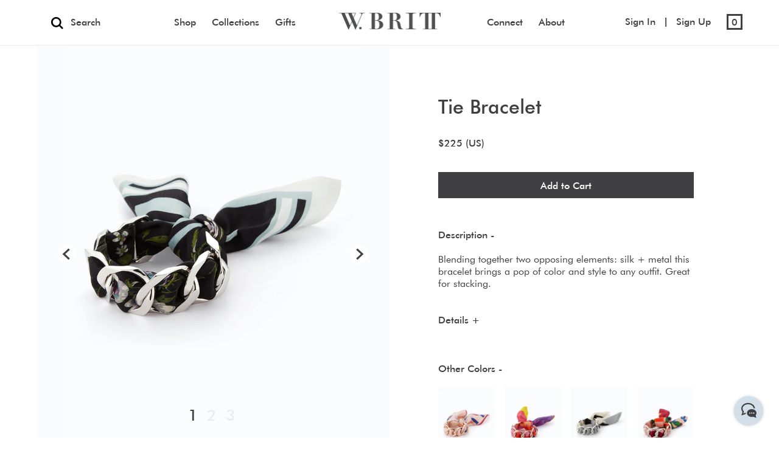

--- FILE ---
content_type: text/html; charset=utf-8
request_url: https://www.wbritt.com/collections/tie-collection/products/tie-bracelet-5
body_size: 20344
content:
<!doctype html>
<!--[if IE 9]> <html class="ie9 no-js supports-no-cookies" lang="en"> <![endif]-->
<!--[if (gt IE 9)|!(IE)]><!--> <html class="no-js supports-no-cookies" lang="en"> <!--<![endif]-->
<head>
  
    <link rel="shortcut icon" href="//www.wbritt.com/cdn/shop/files/output-onlinepngtools_32x32.png?v=1614818393" type="image/png">
  
  <meta charset="utf-8">
  <meta http-equiv="X-UA-Compatible" content="IE=edge">
  <meta name="viewport" content="width=device-width,initial-scale=1">
  <meta name="theme-color" content="#404042">
  <link rel="canonical" href="https://www.wbritt.com/products/tie-bracelet-5">
  <div id="shopify-section-google-snippet" class="shopify-section"><!-- Global Site Tag (gtag.js) - Google Analytics -->
<!-- Global Site Tag (gtag.js) - Google Analytics -->
<script async="" src="https://www.googletagmanager.com/gtag/js?id=UA-107004053-1"></script>
<script>
  window.dataLayer = window.dataLayer || [];
  function gtag(){dataLayer.push(arguments)};
  gtag('js', new Date());

  gtag('config', 'UA-107004053-1');
</script>







</div>
  

  
  <title>
    Tie Bracelet
    
    
    
      &ndash; wbritt
    
  </title>

  
    <meta name="description" content="Blending together two opposing elements: silk + metal this bracelet brings a pop of color and style to any outfit. Great for stacking. ¶   Rhodium Plated and Silk">
  

  
<meta property="og:site_name" content="wbritt">
<meta property="og:url" content="https://www.wbritt.com/products/tie-bracelet-5">
<meta property="og:title" content="Tie Bracelet">
<meta property="og:type" content="product">
<meta property="og:description" content="Blending together two opposing elements: silk + metal this bracelet brings a pop of color and style to any outfit. Great for stacking. ¶   Rhodium Plated and Silk"><meta property="og:price:amount" content="225">
  <meta property="og:price:currency" content="USD"><meta property="og:image" content="http://www.wbritt.com/cdn/shop/products/010_d2331658-7b9a-4058-b232-c6d173ba71d1_1024x1024.jpg?v=1509377811"><meta property="og:image" content="http://www.wbritt.com/cdn/shop/products/2_3166b56a-fd00-4960-8c7e-20f23819b86c_1024x1024.jpg?v=1509379538"><meta property="og:image" content="http://www.wbritt.com/cdn/shop/products/8_2f697e07-0a28-42b6-a63f-a7ae59f341bf_1024x1024.jpg?v=1509381720">
<meta property="og:image:secure_url" content="https://www.wbritt.com/cdn/shop/products/010_d2331658-7b9a-4058-b232-c6d173ba71d1_1024x1024.jpg?v=1509377811"><meta property="og:image:secure_url" content="https://www.wbritt.com/cdn/shop/products/2_3166b56a-fd00-4960-8c7e-20f23819b86c_1024x1024.jpg?v=1509379538"><meta property="og:image:secure_url" content="https://www.wbritt.com/cdn/shop/products/8_2f697e07-0a28-42b6-a63f-a7ae59f341bf_1024x1024.jpg?v=1509381720">

<meta name="twitter:site" content="@wbrittnyc">
<meta name="twitter:card" content="summary_large_image">
<meta name="twitter:title" content="Tie Bracelet">
<meta name="twitter:description" content="Blending together two opposing elements: silk + metal this bracelet brings a pop of color and style to any outfit. Great for stacking. ¶   Rhodium Plated and Silk">


  <link href="//www.wbritt.com/cdn/shop/t/31/assets/theme.scss.css?v=166538563711862914211715118433" rel="stylesheet" type="text/css" media="all" />
  <link href="//www.wbritt.com/cdn/shop/t/31/assets/font-awesome.min.css?v=183617152175540796661564553582" rel="stylesheet" type="text/css" media="all" async/> 
   <script src="//ajax.googleapis.com/ajax/libs/jquery/1/jquery.min.js" type="text/javascript"></script>
  <script src="//www.wbritt.com/cdn/shop/t/31/assets/custom.js?v=1547368646039737191589958220" type="text/javascript"></script>
  <script src="//www.wbritt.com/cdn/shop/t/31/assets/jquery.cookie.js?v=70436431426213120641564553585" async></script>
  <script src="//www.wbritt.com/cdn/shop/t/31/assets/rivets-cart.min.js?v=20427885922090290391564553588"></script> <!-- CD -->
  <script>
    document.documentElement.className = document.documentElement.className.replace('no-js', 'js');

    window.theme = {
      strings: {
        addToCart: "Add to Cart",
        soldOut: "Sold Out",
        unavailable: "Unavailable"
      },
      moneyFormat: "${{amount_no_decimals}} (US)"
    };
  </script>

  

  <!--[if (gt IE 9)|!(IE)]><!--><script src="//www.wbritt.com/cdn/shop/t/31/assets/vendor.js?v=105036834476855484161564553588" defer="defer"></script><!--<![endif]-->
  <!--[if lt IE 9]><script src="//www.wbritt.com/cdn/shop/t/31/assets/vendor.js?v=105036834476855484161564553588"></script><![endif]-->

  <!--[if (gt IE 9)|!(IE)]><!--><script src="//www.wbritt.com/cdn/shop/t/31/assets/theme.js?v=15263288412544969361569418957" defer="defer"></script><!--<![endif]-->
  <!--[if lt IE 9]><script src="//www.wbritt.com/cdn/shop/t/31/assets/theme.js?v=15263288412544969361569418957"></script><![endif]-->
  
  

  
<!--   TEMPLATE HANDLE -->
<!--   product -->
  <script src="//www.wbritt.com/cdn/shopifycloud/storefront/assets/themes_support/option_selection-b017cd28.js" type="text/javascript"></script>
 
      <link href="//www.wbritt.com/cdn/shop/t/31/assets/owl.carousel.min.css?v=100027991391723773781564553587" rel="stylesheet" type="text/css" media="all" async/>
<!--       <link href="//www.wbritt.com/cdn/shop/t/31/assets/owl.theme.default.min.css?v=143489350201050077611564553587" rel="stylesheet" type="text/css" media="all" async/> -->
        <script src="//www.wbritt.com/cdn/shop/t/31/assets/owl.carousel.min.js?v=75813715580695946121564553587" ></script>
        <script src="//www.wbritt.com/cdn/shop/t/31/assets/instafeed.min.js?v=90032470946696484961564553585" ></script> <!-- CD Instafeed -->
    
  
   
  
      <link href="//www.wbritt.com/cdn/shop/t/31/assets/owl.carousel.min.css?v=100027991391723773781564553587" rel="stylesheet" type="text/css" media="all" />
<!--       <link href="//www.wbritt.com/cdn/shop/t/31/assets/owl.theme.default.min.css?v=143489350201050077611564553587" rel="stylesheet" type="text/css" media="all" /> -->
      <script src="//www.wbritt.com/cdn/shop/t/31/assets/owl.carousel.min.js?v=75813715580695946121564553587" type="text/javascript"></script>

    
     
  
        
<!--     <script src="//www.wbritt.com/cdn/shop/t/31/assets/mailchimp.js?v=5532" async></script>  -->
  <script>window.performance && window.performance.mark && window.performance.mark('shopify.content_for_header.start');</script><meta name="facebook-domain-verification" content="fbja9cy1cdcl752x11gnt83sct6c1u">
<meta id="shopify-digital-wallet" name="shopify-digital-wallet" content="/2691811/digital_wallets/dialog">
<meta name="shopify-checkout-api-token" content="1995e75ca2598ab507d5e87ad87c664e">
<meta id="in-context-paypal-metadata" data-shop-id="2691811" data-venmo-supported="false" data-environment="production" data-locale="en_US" data-paypal-v4="true" data-currency="USD">
<link rel="alternate" type="application/json+oembed" href="https://www.wbritt.com/products/tie-bracelet-5.oembed">
<script async="async" src="/checkouts/internal/preloads.js?locale=en-US"></script>
<link rel="preconnect" href="https://shop.app" crossorigin="anonymous">
<script async="async" src="https://shop.app/checkouts/internal/preloads.js?locale=en-US&shop_id=2691811" crossorigin="anonymous"></script>
<script id="apple-pay-shop-capabilities" type="application/json">{"shopId":2691811,"countryCode":"US","currencyCode":"USD","merchantCapabilities":["supports3DS"],"merchantId":"gid:\/\/shopify\/Shop\/2691811","merchantName":"wbritt","requiredBillingContactFields":["postalAddress","email","phone"],"requiredShippingContactFields":["postalAddress","email","phone"],"shippingType":"shipping","supportedNetworks":["visa","masterCard","amex","discover","elo","jcb"],"total":{"type":"pending","label":"wbritt","amount":"1.00"},"shopifyPaymentsEnabled":true,"supportsSubscriptions":true}</script>
<script id="shopify-features" type="application/json">{"accessToken":"1995e75ca2598ab507d5e87ad87c664e","betas":["rich-media-storefront-analytics"],"domain":"www.wbritt.com","predictiveSearch":true,"shopId":2691811,"locale":"en"}</script>
<script>var Shopify = Shopify || {};
Shopify.shop = "wbritt.myshopify.com";
Shopify.locale = "en";
Shopify.currency = {"active":"USD","rate":"1.0"};
Shopify.country = "US";
Shopify.theme = {"name":"WBritt 2.2 CD","id":75270094927,"schema_name":"Slate","schema_version":"0.10.2","theme_store_id":null,"role":"main"};
Shopify.theme.handle = "null";
Shopify.theme.style = {"id":null,"handle":null};
Shopify.cdnHost = "www.wbritt.com/cdn";
Shopify.routes = Shopify.routes || {};
Shopify.routes.root = "/";</script>
<script type="module">!function(o){(o.Shopify=o.Shopify||{}).modules=!0}(window);</script>
<script>!function(o){function n(){var o=[];function n(){o.push(Array.prototype.slice.apply(arguments))}return n.q=o,n}var t=o.Shopify=o.Shopify||{};t.loadFeatures=n(),t.autoloadFeatures=n()}(window);</script>
<script>
  window.ShopifyPay = window.ShopifyPay || {};
  window.ShopifyPay.apiHost = "shop.app\/pay";
  window.ShopifyPay.redirectState = null;
</script>
<script id="shop-js-analytics" type="application/json">{"pageType":"product"}</script>
<script defer="defer" async type="module" src="//www.wbritt.com/cdn/shopifycloud/shop-js/modules/v2/client.init-shop-cart-sync_BT-GjEfc.en.esm.js"></script>
<script defer="defer" async type="module" src="//www.wbritt.com/cdn/shopifycloud/shop-js/modules/v2/chunk.common_D58fp_Oc.esm.js"></script>
<script defer="defer" async type="module" src="//www.wbritt.com/cdn/shopifycloud/shop-js/modules/v2/chunk.modal_xMitdFEc.esm.js"></script>
<script type="module">
  await import("//www.wbritt.com/cdn/shopifycloud/shop-js/modules/v2/client.init-shop-cart-sync_BT-GjEfc.en.esm.js");
await import("//www.wbritt.com/cdn/shopifycloud/shop-js/modules/v2/chunk.common_D58fp_Oc.esm.js");
await import("//www.wbritt.com/cdn/shopifycloud/shop-js/modules/v2/chunk.modal_xMitdFEc.esm.js");

  window.Shopify.SignInWithShop?.initShopCartSync?.({"fedCMEnabled":true,"windoidEnabled":true});

</script>
<script>
  window.Shopify = window.Shopify || {};
  if (!window.Shopify.featureAssets) window.Shopify.featureAssets = {};
  window.Shopify.featureAssets['shop-js'] = {"shop-cart-sync":["modules/v2/client.shop-cart-sync_DZOKe7Ll.en.esm.js","modules/v2/chunk.common_D58fp_Oc.esm.js","modules/v2/chunk.modal_xMitdFEc.esm.js"],"init-fed-cm":["modules/v2/client.init-fed-cm_B6oLuCjv.en.esm.js","modules/v2/chunk.common_D58fp_Oc.esm.js","modules/v2/chunk.modal_xMitdFEc.esm.js"],"shop-cash-offers":["modules/v2/client.shop-cash-offers_D2sdYoxE.en.esm.js","modules/v2/chunk.common_D58fp_Oc.esm.js","modules/v2/chunk.modal_xMitdFEc.esm.js"],"shop-login-button":["modules/v2/client.shop-login-button_QeVjl5Y3.en.esm.js","modules/v2/chunk.common_D58fp_Oc.esm.js","modules/v2/chunk.modal_xMitdFEc.esm.js"],"pay-button":["modules/v2/client.pay-button_DXTOsIq6.en.esm.js","modules/v2/chunk.common_D58fp_Oc.esm.js","modules/v2/chunk.modal_xMitdFEc.esm.js"],"shop-button":["modules/v2/client.shop-button_DQZHx9pm.en.esm.js","modules/v2/chunk.common_D58fp_Oc.esm.js","modules/v2/chunk.modal_xMitdFEc.esm.js"],"avatar":["modules/v2/client.avatar_BTnouDA3.en.esm.js"],"init-windoid":["modules/v2/client.init-windoid_CR1B-cfM.en.esm.js","modules/v2/chunk.common_D58fp_Oc.esm.js","modules/v2/chunk.modal_xMitdFEc.esm.js"],"init-shop-for-new-customer-accounts":["modules/v2/client.init-shop-for-new-customer-accounts_C_vY_xzh.en.esm.js","modules/v2/client.shop-login-button_QeVjl5Y3.en.esm.js","modules/v2/chunk.common_D58fp_Oc.esm.js","modules/v2/chunk.modal_xMitdFEc.esm.js"],"init-shop-email-lookup-coordinator":["modules/v2/client.init-shop-email-lookup-coordinator_BI7n9ZSv.en.esm.js","modules/v2/chunk.common_D58fp_Oc.esm.js","modules/v2/chunk.modal_xMitdFEc.esm.js"],"init-shop-cart-sync":["modules/v2/client.init-shop-cart-sync_BT-GjEfc.en.esm.js","modules/v2/chunk.common_D58fp_Oc.esm.js","modules/v2/chunk.modal_xMitdFEc.esm.js"],"shop-toast-manager":["modules/v2/client.shop-toast-manager_DiYdP3xc.en.esm.js","modules/v2/chunk.common_D58fp_Oc.esm.js","modules/v2/chunk.modal_xMitdFEc.esm.js"],"init-customer-accounts":["modules/v2/client.init-customer-accounts_D9ZNqS-Q.en.esm.js","modules/v2/client.shop-login-button_QeVjl5Y3.en.esm.js","modules/v2/chunk.common_D58fp_Oc.esm.js","modules/v2/chunk.modal_xMitdFEc.esm.js"],"init-customer-accounts-sign-up":["modules/v2/client.init-customer-accounts-sign-up_iGw4briv.en.esm.js","modules/v2/client.shop-login-button_QeVjl5Y3.en.esm.js","modules/v2/chunk.common_D58fp_Oc.esm.js","modules/v2/chunk.modal_xMitdFEc.esm.js"],"shop-follow-button":["modules/v2/client.shop-follow-button_CqMgW2wH.en.esm.js","modules/v2/chunk.common_D58fp_Oc.esm.js","modules/v2/chunk.modal_xMitdFEc.esm.js"],"checkout-modal":["modules/v2/client.checkout-modal_xHeaAweL.en.esm.js","modules/v2/chunk.common_D58fp_Oc.esm.js","modules/v2/chunk.modal_xMitdFEc.esm.js"],"shop-login":["modules/v2/client.shop-login_D91U-Q7h.en.esm.js","modules/v2/chunk.common_D58fp_Oc.esm.js","modules/v2/chunk.modal_xMitdFEc.esm.js"],"lead-capture":["modules/v2/client.lead-capture_BJmE1dJe.en.esm.js","modules/v2/chunk.common_D58fp_Oc.esm.js","modules/v2/chunk.modal_xMitdFEc.esm.js"],"payment-terms":["modules/v2/client.payment-terms_Ci9AEqFq.en.esm.js","modules/v2/chunk.common_D58fp_Oc.esm.js","modules/v2/chunk.modal_xMitdFEc.esm.js"]};
</script>
<script>(function() {
  var isLoaded = false;
  function asyncLoad() {
    if (isLoaded) return;
    isLoaded = true;
    var urls = ["\/\/static.zotabox.com\/d\/f\/dfa91682f6f454b4747b918f37e90fae\/widgets.js?shop=wbritt.myshopify.com","https:\/\/chimpstatic.com\/mcjs-connected\/js\/users\/b42255b064d7e3ee31eabe32e\/d79d6402dc406ddefbf68b2cd.js?shop=wbritt.myshopify.com","https:\/\/front.optimonk.com\/public\/115951\/shopify\/preload.js?shop=wbritt.myshopify.com","https:\/\/s3.amazonaws.com\/pixelpop\/usercontent\/scripts\/3c36632d-d451-43e4-9de8-e71ba0c069f5\/pixelpop.js?shop=wbritt.myshopify.com"];
    for (var i = 0; i < urls.length; i++) {
      var s = document.createElement('script');
      s.type = 'text/javascript';
      s.async = true;
      s.src = urls[i];
      var x = document.getElementsByTagName('script')[0];
      x.parentNode.insertBefore(s, x);
    }
  };
  if(window.attachEvent) {
    window.attachEvent('onload', asyncLoad);
  } else {
    window.addEventListener('load', asyncLoad, false);
  }
})();</script>
<script id="__st">var __st={"a":2691811,"offset":-18000,"reqid":"978bdc79-1d1f-421a-b55e-03b5122136e2-1769073171","pageurl":"www.wbritt.com\/collections\/tie-collection\/products\/tie-bracelet-5","u":"809f99eae42d","p":"product","rtyp":"product","rid":17626464275};</script>
<script>window.ShopifyPaypalV4VisibilityTracking = true;</script>
<script id="captcha-bootstrap">!function(){'use strict';const t='contact',e='account',n='new_comment',o=[[t,t],['blogs',n],['comments',n],[t,'customer']],c=[[e,'customer_login'],[e,'guest_login'],[e,'recover_customer_password'],[e,'create_customer']],r=t=>t.map((([t,e])=>`form[action*='/${t}']:not([data-nocaptcha='true']) input[name='form_type'][value='${e}']`)).join(','),a=t=>()=>t?[...document.querySelectorAll(t)].map((t=>t.form)):[];function s(){const t=[...o],e=r(t);return a(e)}const i='password',u='form_key',d=['recaptcha-v3-token','g-recaptcha-response','h-captcha-response',i],f=()=>{try{return window.sessionStorage}catch{return}},m='__shopify_v',_=t=>t.elements[u];function p(t,e,n=!1){try{const o=window.sessionStorage,c=JSON.parse(o.getItem(e)),{data:r}=function(t){const{data:e,action:n}=t;return t[m]||n?{data:e,action:n}:{data:t,action:n}}(c);for(const[e,n]of Object.entries(r))t.elements[e]&&(t.elements[e].value=n);n&&o.removeItem(e)}catch(o){console.error('form repopulation failed',{error:o})}}const l='form_type',E='cptcha';function T(t){t.dataset[E]=!0}const w=window,h=w.document,L='Shopify',v='ce_forms',y='captcha';let A=!1;((t,e)=>{const n=(g='f06e6c50-85a8-45c8-87d0-21a2b65856fe',I='https://cdn.shopify.com/shopifycloud/storefront-forms-hcaptcha/ce_storefront_forms_captcha_hcaptcha.v1.5.2.iife.js',D={infoText:'Protected by hCaptcha',privacyText:'Privacy',termsText:'Terms'},(t,e,n)=>{const o=w[L][v],c=o.bindForm;if(c)return c(t,g,e,D).then(n);var r;o.q.push([[t,g,e,D],n]),r=I,A||(h.body.append(Object.assign(h.createElement('script'),{id:'captcha-provider',async:!0,src:r})),A=!0)});var g,I,D;w[L]=w[L]||{},w[L][v]=w[L][v]||{},w[L][v].q=[],w[L][y]=w[L][y]||{},w[L][y].protect=function(t,e){n(t,void 0,e),T(t)},Object.freeze(w[L][y]),function(t,e,n,w,h,L){const[v,y,A,g]=function(t,e,n){const i=e?o:[],u=t?c:[],d=[...i,...u],f=r(d),m=r(i),_=r(d.filter((([t,e])=>n.includes(e))));return[a(f),a(m),a(_),s()]}(w,h,L),I=t=>{const e=t.target;return e instanceof HTMLFormElement?e:e&&e.form},D=t=>v().includes(t);t.addEventListener('submit',(t=>{const e=I(t);if(!e)return;const n=D(e)&&!e.dataset.hcaptchaBound&&!e.dataset.recaptchaBound,o=_(e),c=g().includes(e)&&(!o||!o.value);(n||c)&&t.preventDefault(),c&&!n&&(function(t){try{if(!f())return;!function(t){const e=f();if(!e)return;const n=_(t);if(!n)return;const o=n.value;o&&e.removeItem(o)}(t);const e=Array.from(Array(32),(()=>Math.random().toString(36)[2])).join('');!function(t,e){_(t)||t.append(Object.assign(document.createElement('input'),{type:'hidden',name:u})),t.elements[u].value=e}(t,e),function(t,e){const n=f();if(!n)return;const o=[...t.querySelectorAll(`input[type='${i}']`)].map((({name:t})=>t)),c=[...d,...o],r={};for(const[a,s]of new FormData(t).entries())c.includes(a)||(r[a]=s);n.setItem(e,JSON.stringify({[m]:1,action:t.action,data:r}))}(t,e)}catch(e){console.error('failed to persist form',e)}}(e),e.submit())}));const S=(t,e)=>{t&&!t.dataset[E]&&(n(t,e.some((e=>e===t))),T(t))};for(const o of['focusin','change'])t.addEventListener(o,(t=>{const e=I(t);D(e)&&S(e,y())}));const B=e.get('form_key'),M=e.get(l),P=B&&M;t.addEventListener('DOMContentLoaded',(()=>{const t=y();if(P)for(const e of t)e.elements[l].value===M&&p(e,B);[...new Set([...A(),...v().filter((t=>'true'===t.dataset.shopifyCaptcha))])].forEach((e=>S(e,t)))}))}(h,new URLSearchParams(w.location.search),n,t,e,['guest_login'])})(!0,!0)}();</script>
<script integrity="sha256-4kQ18oKyAcykRKYeNunJcIwy7WH5gtpwJnB7kiuLZ1E=" data-source-attribution="shopify.loadfeatures" defer="defer" src="//www.wbritt.com/cdn/shopifycloud/storefront/assets/storefront/load_feature-a0a9edcb.js" crossorigin="anonymous"></script>
<script crossorigin="anonymous" defer="defer" src="//www.wbritt.com/cdn/shopifycloud/storefront/assets/shopify_pay/storefront-65b4c6d7.js?v=20250812"></script>
<script data-source-attribution="shopify.dynamic_checkout.dynamic.init">var Shopify=Shopify||{};Shopify.PaymentButton=Shopify.PaymentButton||{isStorefrontPortableWallets:!0,init:function(){window.Shopify.PaymentButton.init=function(){};var t=document.createElement("script");t.src="https://www.wbritt.com/cdn/shopifycloud/portable-wallets/latest/portable-wallets.en.js",t.type="module",document.head.appendChild(t)}};
</script>
<script data-source-attribution="shopify.dynamic_checkout.buyer_consent">
  function portableWalletsHideBuyerConsent(e){var t=document.getElementById("shopify-buyer-consent"),n=document.getElementById("shopify-subscription-policy-button");t&&n&&(t.classList.add("hidden"),t.setAttribute("aria-hidden","true"),n.removeEventListener("click",e))}function portableWalletsShowBuyerConsent(e){var t=document.getElementById("shopify-buyer-consent"),n=document.getElementById("shopify-subscription-policy-button");t&&n&&(t.classList.remove("hidden"),t.removeAttribute("aria-hidden"),n.addEventListener("click",e))}window.Shopify?.PaymentButton&&(window.Shopify.PaymentButton.hideBuyerConsent=portableWalletsHideBuyerConsent,window.Shopify.PaymentButton.showBuyerConsent=portableWalletsShowBuyerConsent);
</script>
<script data-source-attribution="shopify.dynamic_checkout.cart.bootstrap">document.addEventListener("DOMContentLoaded",(function(){function t(){return document.querySelector("shopify-accelerated-checkout-cart, shopify-accelerated-checkout")}if(t())Shopify.PaymentButton.init();else{new MutationObserver((function(e,n){t()&&(Shopify.PaymentButton.init(),n.disconnect())})).observe(document.body,{childList:!0,subtree:!0})}}));
</script>
<link id="shopify-accelerated-checkout-styles" rel="stylesheet" media="screen" href="https://www.wbritt.com/cdn/shopifycloud/portable-wallets/latest/accelerated-checkout-backwards-compat.css" crossorigin="anonymous">
<style id="shopify-accelerated-checkout-cart">
        #shopify-buyer-consent {
  margin-top: 1em;
  display: inline-block;
  width: 100%;
}

#shopify-buyer-consent.hidden {
  display: none;
}

#shopify-subscription-policy-button {
  background: none;
  border: none;
  padding: 0;
  text-decoration: underline;
  font-size: inherit;
  cursor: pointer;
}

#shopify-subscription-policy-button::before {
  box-shadow: none;
}

      </style>

<script>window.performance && window.performance.mark && window.performance.mark('shopify.content_for_header.end');</script>

  <script type="text/javascript">
    window._mfq = window._mfq || [];
    (function() {
      var mf = document.createElement("script");
      mf.type = "text/javascript"; mf.async = true;
      mf.src = "//cdn.mouseflow.com/projects/f4dac3c4-46d8-412e-b8e7-f7b50219c90f.js";
      document.getElementsByTagName("head")[0].appendChild(mf);
    })();
  </script>
  
<link href="https://monorail-edge.shopifysvc.com" rel="dns-prefetch">
<script>(function(){if ("sendBeacon" in navigator && "performance" in window) {try {var session_token_from_headers = performance.getEntriesByType('navigation')[0].serverTiming.find(x => x.name == '_s').description;} catch {var session_token_from_headers = undefined;}var session_cookie_matches = document.cookie.match(/_shopify_s=([^;]*)/);var session_token_from_cookie = session_cookie_matches && session_cookie_matches.length === 2 ? session_cookie_matches[1] : "";var session_token = session_token_from_headers || session_token_from_cookie || "";function handle_abandonment_event(e) {var entries = performance.getEntries().filter(function(entry) {return /monorail-edge.shopifysvc.com/.test(entry.name);});if (!window.abandonment_tracked && entries.length === 0) {window.abandonment_tracked = true;var currentMs = Date.now();var navigation_start = performance.timing.navigationStart;var payload = {shop_id: 2691811,url: window.location.href,navigation_start,duration: currentMs - navigation_start,session_token,page_type: "product"};window.navigator.sendBeacon("https://monorail-edge.shopifysvc.com/v1/produce", JSON.stringify({schema_id: "online_store_buyer_site_abandonment/1.1",payload: payload,metadata: {event_created_at_ms: currentMs,event_sent_at_ms: currentMs}}));}}window.addEventListener('pagehide', handle_abandonment_event);}}());</script>
<script id="web-pixels-manager-setup">(function e(e,d,r,n,o){if(void 0===o&&(o={}),!Boolean(null===(a=null===(i=window.Shopify)||void 0===i?void 0:i.analytics)||void 0===a?void 0:a.replayQueue)){var i,a;window.Shopify=window.Shopify||{};var t=window.Shopify;t.analytics=t.analytics||{};var s=t.analytics;s.replayQueue=[],s.publish=function(e,d,r){return s.replayQueue.push([e,d,r]),!0};try{self.performance.mark("wpm:start")}catch(e){}var l=function(){var e={modern:/Edge?\/(1{2}[4-9]|1[2-9]\d|[2-9]\d{2}|\d{4,})\.\d+(\.\d+|)|Firefox\/(1{2}[4-9]|1[2-9]\d|[2-9]\d{2}|\d{4,})\.\d+(\.\d+|)|Chrom(ium|e)\/(9{2}|\d{3,})\.\d+(\.\d+|)|(Maci|X1{2}).+ Version\/(15\.\d+|(1[6-9]|[2-9]\d|\d{3,})\.\d+)([,.]\d+|)( \(\w+\)|)( Mobile\/\w+|) Safari\/|Chrome.+OPR\/(9{2}|\d{3,})\.\d+\.\d+|(CPU[ +]OS|iPhone[ +]OS|CPU[ +]iPhone|CPU IPhone OS|CPU iPad OS)[ +]+(15[._]\d+|(1[6-9]|[2-9]\d|\d{3,})[._]\d+)([._]\d+|)|Android:?[ /-](13[3-9]|1[4-9]\d|[2-9]\d{2}|\d{4,})(\.\d+|)(\.\d+|)|Android.+Firefox\/(13[5-9]|1[4-9]\d|[2-9]\d{2}|\d{4,})\.\d+(\.\d+|)|Android.+Chrom(ium|e)\/(13[3-9]|1[4-9]\d|[2-9]\d{2}|\d{4,})\.\d+(\.\d+|)|SamsungBrowser\/([2-9]\d|\d{3,})\.\d+/,legacy:/Edge?\/(1[6-9]|[2-9]\d|\d{3,})\.\d+(\.\d+|)|Firefox\/(5[4-9]|[6-9]\d|\d{3,})\.\d+(\.\d+|)|Chrom(ium|e)\/(5[1-9]|[6-9]\d|\d{3,})\.\d+(\.\d+|)([\d.]+$|.*Safari\/(?![\d.]+ Edge\/[\d.]+$))|(Maci|X1{2}).+ Version\/(10\.\d+|(1[1-9]|[2-9]\d|\d{3,})\.\d+)([,.]\d+|)( \(\w+\)|)( Mobile\/\w+|) Safari\/|Chrome.+OPR\/(3[89]|[4-9]\d|\d{3,})\.\d+\.\d+|(CPU[ +]OS|iPhone[ +]OS|CPU[ +]iPhone|CPU IPhone OS|CPU iPad OS)[ +]+(10[._]\d+|(1[1-9]|[2-9]\d|\d{3,})[._]\d+)([._]\d+|)|Android:?[ /-](13[3-9]|1[4-9]\d|[2-9]\d{2}|\d{4,})(\.\d+|)(\.\d+|)|Mobile Safari.+OPR\/([89]\d|\d{3,})\.\d+\.\d+|Android.+Firefox\/(13[5-9]|1[4-9]\d|[2-9]\d{2}|\d{4,})\.\d+(\.\d+|)|Android.+Chrom(ium|e)\/(13[3-9]|1[4-9]\d|[2-9]\d{2}|\d{4,})\.\d+(\.\d+|)|Android.+(UC? ?Browser|UCWEB|U3)[ /]?(15\.([5-9]|\d{2,})|(1[6-9]|[2-9]\d|\d{3,})\.\d+)\.\d+|SamsungBrowser\/(5\.\d+|([6-9]|\d{2,})\.\d+)|Android.+MQ{2}Browser\/(14(\.(9|\d{2,})|)|(1[5-9]|[2-9]\d|\d{3,})(\.\d+|))(\.\d+|)|K[Aa][Ii]OS\/(3\.\d+|([4-9]|\d{2,})\.\d+)(\.\d+|)/},d=e.modern,r=e.legacy,n=navigator.userAgent;return n.match(d)?"modern":n.match(r)?"legacy":"unknown"}(),u="modern"===l?"modern":"legacy",c=(null!=n?n:{modern:"",legacy:""})[u],f=function(e){return[e.baseUrl,"/wpm","/b",e.hashVersion,"modern"===e.buildTarget?"m":"l",".js"].join("")}({baseUrl:d,hashVersion:r,buildTarget:u}),m=function(e){var d=e.version,r=e.bundleTarget,n=e.surface,o=e.pageUrl,i=e.monorailEndpoint;return{emit:function(e){var a=e.status,t=e.errorMsg,s=(new Date).getTime(),l=JSON.stringify({metadata:{event_sent_at_ms:s},events:[{schema_id:"web_pixels_manager_load/3.1",payload:{version:d,bundle_target:r,page_url:o,status:a,surface:n,error_msg:t},metadata:{event_created_at_ms:s}}]});if(!i)return console&&console.warn&&console.warn("[Web Pixels Manager] No Monorail endpoint provided, skipping logging."),!1;try{return self.navigator.sendBeacon.bind(self.navigator)(i,l)}catch(e){}var u=new XMLHttpRequest;try{return u.open("POST",i,!0),u.setRequestHeader("Content-Type","text/plain"),u.send(l),!0}catch(e){return console&&console.warn&&console.warn("[Web Pixels Manager] Got an unhandled error while logging to Monorail."),!1}}}}({version:r,bundleTarget:l,surface:e.surface,pageUrl:self.location.href,monorailEndpoint:e.monorailEndpoint});try{o.browserTarget=l,function(e){var d=e.src,r=e.async,n=void 0===r||r,o=e.onload,i=e.onerror,a=e.sri,t=e.scriptDataAttributes,s=void 0===t?{}:t,l=document.createElement("script"),u=document.querySelector("head"),c=document.querySelector("body");if(l.async=n,l.src=d,a&&(l.integrity=a,l.crossOrigin="anonymous"),s)for(var f in s)if(Object.prototype.hasOwnProperty.call(s,f))try{l.dataset[f]=s[f]}catch(e){}if(o&&l.addEventListener("load",o),i&&l.addEventListener("error",i),u)u.appendChild(l);else{if(!c)throw new Error("Did not find a head or body element to append the script");c.appendChild(l)}}({src:f,async:!0,onload:function(){if(!function(){var e,d;return Boolean(null===(d=null===(e=window.Shopify)||void 0===e?void 0:e.analytics)||void 0===d?void 0:d.initialized)}()){var d=window.webPixelsManager.init(e)||void 0;if(d){var r=window.Shopify.analytics;r.replayQueue.forEach((function(e){var r=e[0],n=e[1],o=e[2];d.publishCustomEvent(r,n,o)})),r.replayQueue=[],r.publish=d.publishCustomEvent,r.visitor=d.visitor,r.initialized=!0}}},onerror:function(){return m.emit({status:"failed",errorMsg:"".concat(f," has failed to load")})},sri:function(e){var d=/^sha384-[A-Za-z0-9+/=]+$/;return"string"==typeof e&&d.test(e)}(c)?c:"",scriptDataAttributes:o}),m.emit({status:"loading"})}catch(e){m.emit({status:"failed",errorMsg:(null==e?void 0:e.message)||"Unknown error"})}}})({shopId: 2691811,storefrontBaseUrl: "https://www.wbritt.com",extensionsBaseUrl: "https://extensions.shopifycdn.com/cdn/shopifycloud/web-pixels-manager",monorailEndpoint: "https://monorail-edge.shopifysvc.com/unstable/produce_batch",surface: "storefront-renderer",enabledBetaFlags: ["2dca8a86"],webPixelsConfigList: [{"id":"1754136814","configuration":"{\"accountID\":\"115951\"}","eventPayloadVersion":"v1","runtimeContext":"STRICT","scriptVersion":"e9702cc0fbdd9453d46c7ca8e2f5a5f4","type":"APP","apiClientId":956606,"privacyPurposes":[],"dataSharingAdjustments":{"protectedCustomerApprovalScopes":[]}},{"id":"162824430","configuration":"{\"pixel_id\":\"659142557521928\",\"pixel_type\":\"facebook_pixel\",\"metaapp_system_user_token\":\"-\"}","eventPayloadVersion":"v1","runtimeContext":"OPEN","scriptVersion":"ca16bc87fe92b6042fbaa3acc2fbdaa6","type":"APP","apiClientId":2329312,"privacyPurposes":["ANALYTICS","MARKETING","SALE_OF_DATA"],"dataSharingAdjustments":{"protectedCustomerApprovalScopes":["read_customer_address","read_customer_email","read_customer_name","read_customer_personal_data","read_customer_phone"]}},{"id":"106823918","configuration":"{\"tagID\":\"2613875791632\"}","eventPayloadVersion":"v1","runtimeContext":"STRICT","scriptVersion":"18031546ee651571ed29edbe71a3550b","type":"APP","apiClientId":3009811,"privacyPurposes":["ANALYTICS","MARKETING","SALE_OF_DATA"],"dataSharingAdjustments":{"protectedCustomerApprovalScopes":["read_customer_address","read_customer_email","read_customer_name","read_customer_personal_data","read_customer_phone"]}},{"id":"81035502","eventPayloadVersion":"v1","runtimeContext":"LAX","scriptVersion":"1","type":"CUSTOM","privacyPurposes":["ANALYTICS"],"name":"Google Analytics tag (migrated)"},{"id":"shopify-app-pixel","configuration":"{}","eventPayloadVersion":"v1","runtimeContext":"STRICT","scriptVersion":"0450","apiClientId":"shopify-pixel","type":"APP","privacyPurposes":["ANALYTICS","MARKETING"]},{"id":"shopify-custom-pixel","eventPayloadVersion":"v1","runtimeContext":"LAX","scriptVersion":"0450","apiClientId":"shopify-pixel","type":"CUSTOM","privacyPurposes":["ANALYTICS","MARKETING"]}],isMerchantRequest: false,initData: {"shop":{"name":"wbritt","paymentSettings":{"currencyCode":"USD"},"myshopifyDomain":"wbritt.myshopify.com","countryCode":"US","storefrontUrl":"https:\/\/www.wbritt.com"},"customer":null,"cart":null,"checkout":null,"productVariants":[{"price":{"amount":225.0,"currencyCode":"USD"},"product":{"title":"Tie Bracelet","vendor":"wbritt","id":"17626464275","untranslatedTitle":"Tie Bracelet","url":"\/products\/tie-bracelet-5","type":"Bracelets"},"id":"107530289171","image":{"src":"\/\/www.wbritt.com\/cdn\/shop\/products\/010_d2331658-7b9a-4058-b232-c6d173ba71d1.jpg?v=1509377811"},"sku":"BT001","title":"Default Title","untranslatedTitle":"Default Title"}],"purchasingCompany":null},},"https://www.wbritt.com/cdn","fcfee988w5aeb613cpc8e4bc33m6693e112",{"modern":"","legacy":""},{"shopId":"2691811","storefrontBaseUrl":"https:\/\/www.wbritt.com","extensionBaseUrl":"https:\/\/extensions.shopifycdn.com\/cdn\/shopifycloud\/web-pixels-manager","surface":"storefront-renderer","enabledBetaFlags":"[\"2dca8a86\"]","isMerchantRequest":"false","hashVersion":"fcfee988w5aeb613cpc8e4bc33m6693e112","publish":"custom","events":"[[\"page_viewed\",{}],[\"product_viewed\",{\"productVariant\":{\"price\":{\"amount\":225.0,\"currencyCode\":\"USD\"},\"product\":{\"title\":\"Tie Bracelet\",\"vendor\":\"wbritt\",\"id\":\"17626464275\",\"untranslatedTitle\":\"Tie Bracelet\",\"url\":\"\/products\/tie-bracelet-5\",\"type\":\"Bracelets\"},\"id\":\"107530289171\",\"image\":{\"src\":\"\/\/www.wbritt.com\/cdn\/shop\/products\/010_d2331658-7b9a-4058-b232-c6d173ba71d1.jpg?v=1509377811\"},\"sku\":\"BT001\",\"title\":\"Default Title\",\"untranslatedTitle\":\"Default Title\"}}]]"});</script><script>
  window.ShopifyAnalytics = window.ShopifyAnalytics || {};
  window.ShopifyAnalytics.meta = window.ShopifyAnalytics.meta || {};
  window.ShopifyAnalytics.meta.currency = 'USD';
  var meta = {"product":{"id":17626464275,"gid":"gid:\/\/shopify\/Product\/17626464275","vendor":"wbritt","type":"Bracelets","handle":"tie-bracelet-5","variants":[{"id":107530289171,"price":22500,"name":"Tie Bracelet","public_title":null,"sku":"BT001"}],"remote":false},"page":{"pageType":"product","resourceType":"product","resourceId":17626464275,"requestId":"978bdc79-1d1f-421a-b55e-03b5122136e2-1769073171"}};
  for (var attr in meta) {
    window.ShopifyAnalytics.meta[attr] = meta[attr];
  }
</script>
<script class="analytics">
  (function () {
    var customDocumentWrite = function(content) {
      var jquery = null;

      if (window.jQuery) {
        jquery = window.jQuery;
      } else if (window.Checkout && window.Checkout.$) {
        jquery = window.Checkout.$;
      }

      if (jquery) {
        jquery('body').append(content);
      }
    };

    var hasLoggedConversion = function(token) {
      if (token) {
        return document.cookie.indexOf('loggedConversion=' + token) !== -1;
      }
      return false;
    }

    var setCookieIfConversion = function(token) {
      if (token) {
        var twoMonthsFromNow = new Date(Date.now());
        twoMonthsFromNow.setMonth(twoMonthsFromNow.getMonth() + 2);

        document.cookie = 'loggedConversion=' + token + '; expires=' + twoMonthsFromNow;
      }
    }

    var trekkie = window.ShopifyAnalytics.lib = window.trekkie = window.trekkie || [];
    if (trekkie.integrations) {
      return;
    }
    trekkie.methods = [
      'identify',
      'page',
      'ready',
      'track',
      'trackForm',
      'trackLink'
    ];
    trekkie.factory = function(method) {
      return function() {
        var args = Array.prototype.slice.call(arguments);
        args.unshift(method);
        trekkie.push(args);
        return trekkie;
      };
    };
    for (var i = 0; i < trekkie.methods.length; i++) {
      var key = trekkie.methods[i];
      trekkie[key] = trekkie.factory(key);
    }
    trekkie.load = function(config) {
      trekkie.config = config || {};
      trekkie.config.initialDocumentCookie = document.cookie;
      var first = document.getElementsByTagName('script')[0];
      var script = document.createElement('script');
      script.type = 'text/javascript';
      script.onerror = function(e) {
        var scriptFallback = document.createElement('script');
        scriptFallback.type = 'text/javascript';
        scriptFallback.onerror = function(error) {
                var Monorail = {
      produce: function produce(monorailDomain, schemaId, payload) {
        var currentMs = new Date().getTime();
        var event = {
          schema_id: schemaId,
          payload: payload,
          metadata: {
            event_created_at_ms: currentMs,
            event_sent_at_ms: currentMs
          }
        };
        return Monorail.sendRequest("https://" + monorailDomain + "/v1/produce", JSON.stringify(event));
      },
      sendRequest: function sendRequest(endpointUrl, payload) {
        // Try the sendBeacon API
        if (window && window.navigator && typeof window.navigator.sendBeacon === 'function' && typeof window.Blob === 'function' && !Monorail.isIos12()) {
          var blobData = new window.Blob([payload], {
            type: 'text/plain'
          });

          if (window.navigator.sendBeacon(endpointUrl, blobData)) {
            return true;
          } // sendBeacon was not successful

        } // XHR beacon

        var xhr = new XMLHttpRequest();

        try {
          xhr.open('POST', endpointUrl);
          xhr.setRequestHeader('Content-Type', 'text/plain');
          xhr.send(payload);
        } catch (e) {
          console.log(e);
        }

        return false;
      },
      isIos12: function isIos12() {
        return window.navigator.userAgent.lastIndexOf('iPhone; CPU iPhone OS 12_') !== -1 || window.navigator.userAgent.lastIndexOf('iPad; CPU OS 12_') !== -1;
      }
    };
    Monorail.produce('monorail-edge.shopifysvc.com',
      'trekkie_storefront_load_errors/1.1',
      {shop_id: 2691811,
      theme_id: 75270094927,
      app_name: "storefront",
      context_url: window.location.href,
      source_url: "//www.wbritt.com/cdn/s/trekkie.storefront.1bbfab421998800ff09850b62e84b8915387986d.min.js"});

        };
        scriptFallback.async = true;
        scriptFallback.src = '//www.wbritt.com/cdn/s/trekkie.storefront.1bbfab421998800ff09850b62e84b8915387986d.min.js';
        first.parentNode.insertBefore(scriptFallback, first);
      };
      script.async = true;
      script.src = '//www.wbritt.com/cdn/s/trekkie.storefront.1bbfab421998800ff09850b62e84b8915387986d.min.js';
      first.parentNode.insertBefore(script, first);
    };
    trekkie.load(
      {"Trekkie":{"appName":"storefront","development":false,"defaultAttributes":{"shopId":2691811,"isMerchantRequest":null,"themeId":75270094927,"themeCityHash":"8901987584188270330","contentLanguage":"en","currency":"USD","eventMetadataId":"d80e5c4a-d661-4344-a1c1-8ce357f942e5"},"isServerSideCookieWritingEnabled":true,"monorailRegion":"shop_domain","enabledBetaFlags":["65f19447"]},"Session Attribution":{},"S2S":{"facebookCapiEnabled":true,"source":"trekkie-storefront-renderer","apiClientId":580111}}
    );

    var loaded = false;
    trekkie.ready(function() {
      if (loaded) return;
      loaded = true;

      window.ShopifyAnalytics.lib = window.trekkie;

      var originalDocumentWrite = document.write;
      document.write = customDocumentWrite;
      try { window.ShopifyAnalytics.merchantGoogleAnalytics.call(this); } catch(error) {};
      document.write = originalDocumentWrite;

      window.ShopifyAnalytics.lib.page(null,{"pageType":"product","resourceType":"product","resourceId":17626464275,"requestId":"978bdc79-1d1f-421a-b55e-03b5122136e2-1769073171","shopifyEmitted":true});

      var match = window.location.pathname.match(/checkouts\/(.+)\/(thank_you|post_purchase)/)
      var token = match? match[1]: undefined;
      if (!hasLoggedConversion(token)) {
        setCookieIfConversion(token);
        window.ShopifyAnalytics.lib.track("Viewed Product",{"currency":"USD","variantId":107530289171,"productId":17626464275,"productGid":"gid:\/\/shopify\/Product\/17626464275","name":"Tie Bracelet","price":"225.00","sku":"BT001","brand":"wbritt","variant":null,"category":"Bracelets","nonInteraction":true,"remote":false},undefined,undefined,{"shopifyEmitted":true});
      window.ShopifyAnalytics.lib.track("monorail:\/\/trekkie_storefront_viewed_product\/1.1",{"currency":"USD","variantId":107530289171,"productId":17626464275,"productGid":"gid:\/\/shopify\/Product\/17626464275","name":"Tie Bracelet","price":"225.00","sku":"BT001","brand":"wbritt","variant":null,"category":"Bracelets","nonInteraction":true,"remote":false,"referer":"https:\/\/www.wbritt.com\/collections\/tie-collection\/products\/tie-bracelet-5"});
      }
    });


        var eventsListenerScript = document.createElement('script');
        eventsListenerScript.async = true;
        eventsListenerScript.src = "//www.wbritt.com/cdn/shopifycloud/storefront/assets/shop_events_listener-3da45d37.js";
        document.getElementsByTagName('head')[0].appendChild(eventsListenerScript);

})();</script>
  <script>
  if (!window.ga || (window.ga && typeof window.ga !== 'function')) {
    window.ga = function ga() {
      (window.ga.q = window.ga.q || []).push(arguments);
      if (window.Shopify && window.Shopify.analytics && typeof window.Shopify.analytics.publish === 'function') {
        window.Shopify.analytics.publish("ga_stub_called", {}, {sendTo: "google_osp_migration"});
      }
      console.error("Shopify's Google Analytics stub called with:", Array.from(arguments), "\nSee https://help.shopify.com/manual/promoting-marketing/pixels/pixel-migration#google for more information.");
    };
    if (window.Shopify && window.Shopify.analytics && typeof window.Shopify.analytics.publish === 'function') {
      window.Shopify.analytics.publish("ga_stub_initialized", {}, {sendTo: "google_osp_migration"});
    }
  }
</script>
<script
  defer
  src="https://www.wbritt.com/cdn/shopifycloud/perf-kit/shopify-perf-kit-3.0.4.min.js"
  data-application="storefront-renderer"
  data-shop-id="2691811"
  data-render-region="gcp-us-central1"
  data-page-type="product"
  data-theme-instance-id="75270094927"
  data-theme-name="Slate"
  data-theme-version="0.10.2"
  data-monorail-region="shop_domain"
  data-resource-timing-sampling-rate="10"
  data-shs="true"
  data-shs-beacon="true"
  data-shs-export-with-fetch="true"
  data-shs-logs-sample-rate="1"
  data-shs-beacon-endpoint="https://www.wbritt.com/api/collect"
></script>
</head>

<body id="tie-bracelet" class="template-product  "> 

 
  
  <a class="in-page-link visually-hidden skip-link" href="#MainContent">Skip to content</a>

  <div id="shopify-section-header" class="shopify-section"><style>
  
    .site-header__logo-image {
      max-width: 168px;
    }
  

  
</style>
<div data-section-id="header" data-section-type="header-section" id="header">
   
<nav id="mobile-top-nav" class="" role="navigation">
    
    <div class="half-nav left">

          <li class="">
            <a class="open_menu">
			</a>
		</li>
	</div>
				
    <header role="banner">
      
        <div class="h1" itemscope itemtype="http://schema.org/Organization">
      
          <a href="/" itemprop="url" class="site-logo site-header__logo-image">
            
              
              <img src="//www.wbritt.com/cdn/shop/files/logo_939dfa0a-e1d1-4200-8289-492b3185f89d_168x.png?v=1614736692"
                   srcset="//www.wbritt.com/cdn/shop/files/logo_939dfa0a-e1d1-4200-8289-492b3185f89d_168x.png?v=1614736692 1x, //www.wbritt.com/cdn/shop/files/logo_939dfa0a-e1d1-4200-8289-492b3185f89d_168x@2x.png?v=1614736692 2x"
                   alt="wbritt"
                   itemprop="logo">
            
          </a>
      
        </div>
      
    </header>
    <div class="half-nav right">
        <li class="lnk-search">
          <a href="/search">
            <!-- Generator: Adobe Illustrator 21.0.0, SVG Export Plug-In . SVG Version: 6.00 Build 0)  -->
<svg aria-hidden="true" focusable="false" role="presentation" class="icon icon-search" version="1.1" id="Layer_1" xmlns="http://www.w3.org/2000/svg" xmlns:xlink="http://www.w3.org/1999/xlink" x="0px" y="0px"
	 viewBox="0 0 22.5 22.5" style="enable-background:new 0 0 22.5 22.5;" xml:space="preserve">
<style type="text/css">
	.st0{fill:#404042;}
</style>
<path class="st0" d="M22.5,20.4L17,14.9c2.6-3.7,2.3-8.8-1-12.1c-3.7-3.7-9.6-3.7-13.3,0c-3.7,3.7-3.7,9.6,0,13.3
	c1.8,1.8,4.2,2.7,6.6,2.7c1.9,0,3.8-0.6,5.5-1.8l5.6,5.6L22.5,20.4z M4.9,13.9c-2.5-2.5-2.5-6.5,0-9C6.1,3.6,7.7,3,9.4,3
	s3.3,0.6,4.5,1.9c2.5,2.5,2.5,6.5,0,9C11.4,16.4,7.4,16.4,4.9,13.9z"/>
</svg>

          </a>
      	</li>
		<li id="cart-count" class="mobile-cart-count" data-cart-view>
	        <a id="show-mini-cart" >
	          <span rv-text="cart.item_count"></span>
	        </a>
		</li>
	</div>
</nav>
   
   
    <nav role="navigation"  id="desktop-nav">

		<div id="search-col">     
  	    <form action="/search" method="get" role="search">
            <button type="submit" class="btn">
  	        <!-- Generator: Adobe Illustrator 21.0.0, SVG Export Plug-In . SVG Version: 6.00 Build 0)  -->
<svg aria-hidden="true" focusable="false" role="presentation" class="icon icon-search" version="1.1" id="Layer_1" xmlns="http://www.w3.org/2000/svg" xmlns:xlink="http://www.w3.org/1999/xlink" x="0px" y="0px"
	 viewBox="0 0 22.5 22.5" style="enable-background:new 0 0 22.5 22.5;" xml:space="preserve">
<style type="text/css">
	.st0{fill:#404042;}
</style>
<path class="st0" d="M22.5,20.4L17,14.9c2.6-3.7,2.3-8.8-1-12.1c-3.7-3.7-9.6-3.7-13.3,0c-3.7,3.7-3.7,9.6,0,13.3
	c1.8,1.8,4.2,2.7,6.6,2.7c1.9,0,3.8-0.6,5.5-1.8l5.6,5.6L22.5,20.4z M4.9,13.9c-2.5-2.5-2.5-6.5,0-9C6.1,3.6,7.7,3,9.4,3
	s3.3,0.6,4.5,1.9c2.5,2.5,2.5,6.5,0,9C11.4,16.4,7.4,16.4,4.9,13.9z"/>
</svg>

  	        <span class="icon-fallback-text">Search</span>
  	      </button>
  	      <label for="Search" class="label-hidden">Search</label>
  	      <input type="search"
  	             name="q"
  	             id="Search"
  	             value=""
  	             placeholder="Search">
  	    
  	    </form>
      
      </div>
      
      <!-- CD - Default menu show in blue bar -->
      
      
      
      <div class="half-nav left">
        

		  <!--  -->
		  <!-- product -->
            <li class="site-nav--has-submenu">
              <a href="/collections/all" class="site-nav__link">
                Shop 
              </a>
              <ul class="site-nav__submenu" id="shop" 
			  style="display: none;">
                
                  <li >
		
                    <a href="/collections/all" class="site-nav__link">All</a>
				
                  </li>
                
                  <li >
		
                    <a href="/collections/bracelets" class="site-nav__link">Bracelets</a>
				
                  </li>
                
                  <li >
		
                    <a href="/collections/earrings" class="site-nav__link">Earrings</a>
				
                  </li>
                
                  <li >
		
                    <a href="/collections/necklaces" class="site-nav__link">Necklaces</a>
				
                  </li>
                
                  <li >
		
                    <a href="/collections/rings" class="site-nav__link">Rings</a>
				
                  </li>
                
                  <li >
		
                    <a href="/collections/sale" class="site-nav__link">Sale</a>
				
                  </li>
                
				
              </ul>
            </li>
          
        

		  <!--  -->
		  <!-- product -->
            <li class="site-nav--has-submenu">
              <a href="/collections" class="site-nav__link">
                Collections
              </a>
              <ul class="site-nav__submenu" id="collections" 
			  style="display: none;">
                
                  <li >
		
                    <a href="/collections/full-circle" class="site-nav__link">Full Circle</a>
				
                  </li>
                
                  <li >
		
                    <a href="/collections/a-new-world-charm" class="site-nav__link">A New World Charm</a>
				
                  </li>
                
                  <li class="site-nav--active">
		
                    <a href="/collections/tie-collection" class="site-nav__link">Tie </a>
				
                  </li>
                
                  <li >
		
                    <a href="/collections/acute-angle" class="site-nav__link">Acute Angle</a>
				
                  </li>
                
                  <li >
		
                    <a href="/collections/dynamics" class="site-nav__link">Dynamics</a>
				
                  </li>
                
                  <li >
		
                    <a href="/collections/unwritten" class="site-nav__link">Unwritten </a>
				
                  </li>
                
                  <li >
		
                    <a href="/collections" class="site-nav__link">View All</a>
				
                  </li>
                
				
              </ul>
            </li>
          
        

		  <!--  -->
		  <!-- product -->
            <li class="site-nav--has-submenu">
              <a href="/collections/gifts" class="site-nav__link">
                Gifts
              </a>
              <ul class="site-nav__submenu" id="gifts" 
			  style="display: none;">
                
                  <li >
		
                    <a href="/collections/gifts/for-her" class="site-nav__link">For Her </a>
				
                  </li>
                
                  <li >
		
                    <a href="/collections/gifts/for-him" class="site-nav__link">For Him</a>
				
                  </li>
                
                  <li >
		
                    <a href="/collections/gifts/birthday" class="site-nav__link">Birthday </a>
				
                  </li>
                
                  <li >
		
                    <a href="/collections/gifts/anniversary" class="site-nav__link">Anniversary </a>
				
                  </li>
                
				
              </ul>
            </li>
          
        
      </div>
		
	    <header role="banner">
	      
	        <div class="h1" itemscope itemtype="http://schema.org/Organization">
	      
	          <a href="/" itemprop="url" class="site-logo site-header__logo-image">
	            
	              
	              <img src="//www.wbritt.com/cdn/shop/files/logo_939dfa0a-e1d1-4200-8289-492b3185f89d_168x.png?v=1614736692"
	                   srcset="//www.wbritt.com/cdn/shop/files/logo_939dfa0a-e1d1-4200-8289-492b3185f89d_168x.png?v=1614736692 1x, //www.wbritt.com/cdn/shop/files/logo_939dfa0a-e1d1-4200-8289-492b3185f89d_168x@2x.png?v=1614736692 2x"
	                   alt="wbritt"
	                   itemprop="logo">
	            
	          </a>
	      
	        </div>
	      
	    </header>
		
	     <div class="half-nav right">
         
           
        

            <li class="site-nav--has-submenu">
              <a href="/" class="site-nav__link">
                Connect
               
              </a>
              <ul class="site-nav__submenu" id="connect">
                
                  <li >
                    <a href="https://www.facebook.com/pages/W-BRITT/574222959312079" class="site-nav__link" target="_blank">Facebook</a>
                  </li>
                
                  <li >
                    <a href="https://www.instagram.com/wbrittnyc/" class="site-nav__link" target="_blank">Instagram</a>
                  </li>
                
                  <li >
                    <a href="https://www.pinterest.com/wbrittnyc/" class="site-nav__link" target="_blank">Pinterest</a>
                  </li>
                
                  <li >
                    <a href="mailto:info@wbritt.com" class="site-nav__link" target="_blank">Email</a>
                  </li>
                
              </ul>
            </li>
          
        

            <li class="site-nav--has-submenu">
              <a href="/pages/about-us" class="site-nav__link">
                About
               
              </a>
              <ul class="site-nav__submenu" id="about">
                
                  <li >
                    <a href="/pages/about-us" class="site-nav__link">About Us</a>
                  </li>
                
                  <li >
                    <a href="/blogs/faqs#faqs" class="site-nav__link">FAQS</a>
                  </li>
                
              </ul>
            </li>
          
        
      </div>
      
      
      
<div id="customer-nav">
        
         
            
              <li>
                <a href="/account/login" id="customer_login_link">Sign In</a>
              </li>
  |
              <li>
                <a href="/account/register" id="customer_register_link">Sign Up</a>
              </li>
            
        
		
        
		<li id="cart-count" class="main-cart-count" data-cart-view>
	        <a id="show-mini-cart">
	          <span rv-text="cart.item_count"></span>
	        </a>
		</li>
  
      </div>
	
   
     

    
	
  
  
</nav>
 
</div>


</div>
  <!-- AJAX CART -->
  <div id="mini-cart" data-cart-view="data-cart-view">
	<div id="flex-wrapper">
	<span class="close"></span>
	<div class="letters">
		<span>B</span>
		<span>A</span>
		<span>G</span>
   </div>

	
	
<!-- Cart table, rendered using DOM Binding  -->
<div id="table-wrapper">
<div >
<h1>Shopping Bag</h1>
    <div>
        <div class="cart-item" rv-each-item="cart.items">
            <div>
			<img rv-src="item.image | productImageSize 'medium'">
			
			</div>
			<div class="item-info">
                  <h3 rv-text="item.title"></h3>
                  <div>
                  <ul rv-hide="item.propertyArray | empty">
                      <li rv-each-property="item.propertyArray < properties">
                          <h3 class="text-muted">{property.name}: {property.value}</h3>
                      </li>
                  </ul>
             </div>
              <h3 class="price" rv-html="item.price | money Currency.currentCurrency"></h3>
              <div class="quantity-wrapper">
                  <a id="plus" href="#" rv-data-cart-update="index | plus 1" rv-data-cart-quantity="item.quantity | minus 1">−</a>
                  <span id="quantity-box" rv-text="item.quantity"></span>
                  <a id="minus" href="#" rv-data-cart-update="index | plus 1" rv-data-cart-quantity="item.quantity | plus 1">+</a>
              </div>
              <div>
                  <h3><a href="#" rv-data-cart-remove="index | plus 1">Remove</a></h3>
              </div>
              <!-- <span rv-html="item.line_price | money Currency.currentCurrency">
              </span> -->
			</div>
        </div>
        <div rv-show="cart.item_count | lt 1">
            <td colspan="5">You don't have any items in your cart.</td>
        </div>
    </div>

</div>
</div>


<form id="mini-cart-bottom" method="post" action="/cart" rv-show="cart.item_count | gt 0">

    <div rv-show="cart.item_count | gt 0">
        <div>
            <!-- <td colspan="4" rv-html="cart.total_weight | weight_with_unit"></td> -->
	
            <div id="subtotal" ><span>Subtotal: </span><span rv-html="cart.total_price | money Currency.currentCurrency"></span></div>
        </div>
    </div>
  <span>Free Standard Shipping On All U.S. Orders</span>
    <input type="submit" name="checkout" class="btn black" value="Check Out">
	<span id="bottom-taxes">Shipping and Taxes calculated at the last step of checkout</span>
</form>


	

</div>
	
</div>

 
  <div class="mobile-menu-sidebar">
	
		<span class="close"></span>
    <div class="half-nav mobile">
      

	  <!--  -->
	  <!-- product -->
          <li class="site-nav--has-submenu">
            <a href="/collections/all" class="site-nav__link">
              Shop
            </a>
            
            
          </li>
        
      

	  <!--  -->
	  <!-- product -->
          <li class="site-nav--has-submenu">
            <a href="/collections" class="site-nav__link">
              Collections
            </a>
            
            
          </li>
        
      

          <li class="no-subnav ">
            <a href="/collections/all#" class="site-nav__link">New arrivals</a>
          </li>
        
      

	  <!--  -->
	  <!-- product -->
          <li class="site-nav--has-submenu">
            <a href="/collections/gifts" class="site-nav__link">
              Gifts
            </a>
            
            
          </li>
        
      

          <li class="no-subnav ">
            <a href="https://www.wbritt.com/collections/sale" class="site-nav__link">Sale</a>
          </li>
        
      

          <li class="no-subnav ">
            <a href="/search" class="site-nav__link">Search</a>
          </li>
        
      

	  <!--  -->
	  <!-- product -->
          <li class="site-nav--has-submenu">
            <a href="/pages/about-us" class="site-nav__link">
              About
            </a>
            
            
          </li>
        
      

          <li class="no-subnav ">
            <a href="/blogs/faqs" class="site-nav__link">FAQs</a>
          </li>
        
      
    </div>
	

	
	<div id="customer-nav">
	        
         
	            
	              <li>
	                <a href="/account/login" id="customer_login_link">Sign In</a>
	              </li>
	  |
	              <li>
	                <a href="/account/register" id="customer_register_link">Sign Up</a>
	              </li>
	            
        
		
	        

  
	      </div>
	
	
	
	
</div>

  <main role="main" id="MainContent" class="">
    <div id="shopify-section-product" class="shopify-section"><!-- CD - check for wholesale customer --><!-- CD check wholesale -->

<div class="product-wrapper" data-section-id="product" data-section-type="product" data-enable-history-state="true" itemscope itemtype="http://schema.org/Product"><!-- CD - wholesale -->
 
    
  <meta itemprop="name" content="Tie Bracelet">
  <meta itemprop="url" content="https://www.wbritt.com/products/tie-bracelet-5?variant=107530289171">
  <meta itemprop="brand" content="wbritt">
  <meta itemprop="image" content="//www.wbritt.com/cdn/shop/products/010_d2331658-7b9a-4058-b232-c6d173ba71d1_800x.jpg?v=1509377811">
  <meta itemprop="description" content="
Blending together two opposing elements: silk + metal this bracelet brings a pop of color and style to any outfit. Great for stacking.
¶  
Rhodium Plated and Silk">
  <image style="display:none;"src="//www.wbritt.com/cdn/shop/products/010_d2331658-7b9a-4058-b232-c6d173ba71d1_800x.jpg?v=1509377811" data-product-featured-image/>

 
<div class="product-imgs-wrapper">  <!-- CD --><div class="product-images owl-carousel ">
    
	    
		  
		    <div class="image" style="background-image: url('//www.wbritt.com/cdn/shop/products/010_d2331658-7b9a-4058-b232-c6d173ba71d1_800x.jpg?v=1509377811');" alt="Tie Bracelet" > </div>
		  
        
		  
		    <div class="image" style="background-image: url('//www.wbritt.com/cdn/shop/products/2_3166b56a-fd00-4960-8c7e-20f23819b86c_800x.jpg?v=1509379538');" alt="Tie Bracelet" > </div>
		  
        
		  
		    <div class="image" style="background-image: url('//www.wbritt.com/cdn/shop/products/8_2f697e07-0a28-42b6-a63f-a7ae59f341bf_800x.jpg?v=1509381720');" alt="Tie Bracelet" > </div>
		  
        	
    
</div>
</div>
    

<div class="product-info">
  <h1>Tie Bracelet</h1>
  <div itemprop="offers" itemscope itemtype="http://schema.org/Offer">
    <meta itemprop="priceCurrency" content="USD">
    <meta itemprop="price" content="225.0">
    <link itemprop="availability" href="http://schema.org/InStock">
    <form action="/cart/add" method="post" enctype="multipart/form-data">
      <div class="price-wrapper" data-price-wrapper>
        <span data-product-price>
          $225 (US)
        </span>
        
      </div>
	  


      
      <select name="id" class="no-js" data-product-select>
        		
          <option
            selected="selected"
            
            value="107530289171">
              Default Title
          </option>
        
      </select>
		
      <label class="visually-hidden" for="Quantity">Quantity</label>
      <input class="visually-hidden" type="number" id="Quantity" name="quantity" value="1" min="1">
<br>  
      <button
	    class="black"
        id="add"
        type="submit"
        name="add"
        data-add-to-cart
        
        >
          <span data-add-to-cart-text>
            
              Add to Cart
            
          </span>
      </button>
    </form>
  </div>




  <div class="rte description accordion open">
	<div class="header">Description</div>
		  <div class="content-wrapper">
			  
			  <meta charset="utf-8">
<p>Blending together two opposing elements: silk + metal this bracelet brings a pop of color and style to any outfit. Great for stacking.</p>
<p class="p1"><span>
			  
		  </div>
    </div>
  
  <div class="details accordion">
	  <div class="header">Details</div>
	  <div class="content-wrapper">
	  	  
		      </span></p>
<p class="p1"><span>Rhodium Plated and Silk</span></p>
		  		
	  </div>
  </div>
  
  
  
  




 









<!-- handle:large-circle-hoops-3 contains:tie-bracelet type:Earrings=Bracelets -->
	




<!-- handle:large-circle-hoops-2 contains:tie-bracelet type:Earrings=Bracelets -->
	




<!-- handle:mini-circle-hoops-3 contains:tie-bracelet type:Earrings=Bracelets -->
	




<!-- handle:mini-circle-hoops-2 contains:tie-bracelet type:Earrings=Bracelets -->
	




<!-- handle:full-circle-hoops-4 contains:tie-bracelet type:Earrings=Bracelets -->
	




<!-- handle:full-circle-hoops-3 contains:tie-bracelet type:Earrings=Bracelets -->
	




<!-- handle:full-circle-hoops-2 contains:tie-bracelet type:Earrings=Bracelets -->
	




<!-- handle:full-circle-hoops-1 contains:tie-bracelet type:Earrings=Bracelets -->
	




<!-- handle:new-world-charm-bracelet contains:tie-bracelet type:Bracelets=Bracelets -->
	




<!-- handle:new-world-charm-necklace-1 contains:tie-bracelet type:Necklaces=Bracelets -->
	




<!-- handle:new-world-charm-hoop-5 contains:tie-bracelet type:Earrings=Bracelets -->
	




<!-- handle:new-world-charm-hoop-3 contains:tie-bracelet type:Earrings=Bracelets -->
	




<!-- handle:new-world-charm-necklace contains:tie-bracelet type:Necklaces=Bracelets -->
	




<!-- handle:new-world-charm-bar contains:tie-bracelet type:Earrings=Bracelets -->
	




<!-- handle:new-world-charm-hoop-4 contains:tie-bracelet type:Earrings=Bracelets -->
	




<!-- handle:new-world-charm-hoop-2 contains:tie-bracelet type:Earrings=Bracelets -->
	




<!-- handle:new-world-charm-hoop contains:tie-bracelet type:Earrings=Bracelets -->
	




<!-- handle:tie-ring-7 contains:tie-bracelet type:Rings=Bracelets -->
	




<!-- handle:tie-ring-6 contains:tie-bracelet type:Rings=Bracelets -->
	




<!-- handle:tie-ring-5 contains:tie-bracelet type:Rings=Bracelets -->
	




<!-- handle:tie-ring-4 contains:tie-bracelet type:Rings=Bracelets -->
	




<!-- handle:tie-ring-3 contains:tie-bracelet type:Rings=Bracelets -->
	




<!-- handle:tie-ring-2 contains:tie-bracelet type:Rings=Bracelets -->
	




<!-- handle:tie-ring-1 contains:tie-bracelet type:Rings=Bracelets -->
	




<!-- handle:tie-ringthick-7 contains:tie-bracelet type:Rings=Bracelets -->
	




<!-- handle:tie-ringthick-6 contains:tie-bracelet type:Rings=Bracelets -->
	




<!-- handle:tie-ringthick-5 contains:tie-bracelet type:Rings=Bracelets -->
	




<!-- handle:tie-ringthick-4 contains:tie-bracelet type:Rings=Bracelets -->
	




<!-- handle:tie-ringthick-3 contains:tie-bracelet type:Rings=Bracelets -->
	




<!-- handle:tie-ringthick-2 contains:tie-bracelet type:Rings=Bracelets -->
	




<!-- handle:tie-ringthick-1 contains:tie-bracelet type:Rings=Bracelets -->
	




<!-- handle:tie-hoops-5 contains:tie-bracelet type:Earrings=Bracelets -->
	




<!-- handle:tie-hoops-4 contains:tie-bracelet type:Earrings=Bracelets -->
	




<!-- handle:tie-hoops-3 contains:tie-bracelet type:Earrings=Bracelets -->
	




<!-- handle:tie-hoops-1 contains:tie-bracelet type:Earrings=Bracelets -->
	




<!-- handle:tie-necklace-7 contains:tie-bracelet type:Necklaces=Bracelets -->
	




<!-- handle:tie-necklace-6 contains:tie-bracelet type:Necklaces=Bracelets -->
	




<!-- handle:tie-necklace-4 contains:tie-bracelet type:Necklaces=Bracelets -->
	




<!-- handle:tie-necklace-3 contains:tie-bracelet type:Necklaces=Bracelets -->
	




<!-- handle:tie-necklace-2 contains:tie-bracelet type:Necklaces=Bracelets -->
	




<!-- handle:tie-necklace-1 contains:tie-bracelet type:Necklaces=Bracelets -->
	




<!-- handle:tie-bracelet-10 contains:tie-bracelet type:Bracelets=Bracelets -->
	
      
	<!-- true -->
      


  <div class="other-colors accordion open">
	  <div class="header">Other Colors</div>
    	 <div class="content-wrapper">
              <div class="product-grid">
              



 





<!-- Bracelets -->







	




	




	




	




	




	




	




	




	




	




	




	




	




	




	




	




	




	




	




	




	




	




	




	




	




	




	




	




	




	




	




	




	




	




	




	




	




	




	




	




	




	
	
			 <div class="product thumbnail"><a href="/products/tie-bracelet-10">
               <div class="product-image " style="background-image: url('//www.wbritt.com/cdn/shop/products/06_d9f27699-4c5b-43ec-a456-b40cd2a522e8_200x.jpg?v=1580095715')"></div>
               </a>
             </div>
	
	




	
	
			 <div class="product thumbnail"><a href="/products/tie-bracelet-9">
               <div class="product-image " style="background-image: url('//www.wbritt.com/cdn/shop/products/04_84ace676-4592-431c-a0cf-c1f22fa32a64_200x.jpg?v=1509377854')"></div>
               </a>
             </div>
	
	




	
	
			 <div class="product thumbnail"><a href="/products/tie-bracelet-6">
               <div class="product-image " style="background-image: url('//www.wbritt.com/cdn/shop/products/011_16c6cffc-bfd3-4666-bc6b-f094413dbebc_200x.jpg?v=1509377821')"></div>
               </a>
             </div>
	
	






	
	
			 <div class="product thumbnail"><a href="/products/tie-bracelet-3">
               <div class="product-image " style="background-image: url('//www.wbritt.com/cdn/shop/products/01_3c244b3f-bc59-4570-927a-c31e5e3cb7ec_200x.jpg?v=1580095779')"></div>
               </a>
             </div>
	
	




	
	
			 <div class="product thumbnail"><a href="/products/tie-bracelet-2">
               <div class="product-image " style="background-image: url('//www.wbritt.com/cdn/shop/products/tbracelet_200x.jpg?v=1568831460')"></div>
               </a>
             </div>
	
	




	
	
			 <div class="product thumbnail"><a href="/products/tie-bracelet-1">
               <div class="product-image " style="background-image: url('//www.wbritt.com/cdn/shop/products/05_0d0229c9-3ab5-46d2-88be-c1bb9834dd35_200x.jpg?v=1509377747')"></div>
               </a>
             </div>
	
	




	
	
			 <div class="product thumbnail"><a href="/products/tie-bracelet">
               <div class="product-image " style="background-image: url('//www.wbritt.com/cdn/shop/products/brancelet_200x.jpg?v=1568830598')"></div>
               </a>
             </div>
	
	




	




	




	




	




	




	




	




	




	




	




	




	




	




	




	




	
	
			 <div class="product thumbnail"><a href="/products/tie-bracelet-rf1">
               <div class="product-image " style="background-image: url('//www.wbritt.com/cdn/shop/products/09_9cef8156-20cc-4c95-b8ce-0c98ef240ce1_200x.jpg?v=1509379762')"></div>
               </a>
             </div>
	
	




	




	




	




	




	




	




	




	




	




	




	




	




	




	




	




	




	




	




	




	




	




	




	




	




	




	




	




	




	




	




	




	




	




	




	




	




	




	




	




	




	




	




	




	




	




	




	




	




	




	




	




	




	




	




	




	




	




	




	




	




	




	




	




	




	




	




	




	




	




	




	




	




	




	




	




	




	




	




	




	




	




	




	




	




	




	




	




	




	




	




	




	




	




	




	




	




	




	




	




	




	




	




	




	




	




	




	




	




	




	




	




	




	




	




	




	




	




	




	




	




	




	




	




	




	




	




	




	




	




	




	




	




	




	




	




	




	




	




	




	




	




	




	




	




	




	




	




	




	




	




	




	




	




	




	




	




	




	




	




	




	




	




	




	




	




	




	




	




	




	




	




	




	




	




	




	




	




	



              </div>
         </div>
  </div>




  
  <div class="shipping accordion">
	  <div class="header">Shipping</div>
	  <div class="content-wrapper">
	  		  Products ship in 2-4 weeks via USPS.
	  </div>
  </div>

  

  
    <script type="application/json" data-product-json>
      {"id":17626464275,"title":"Tie Bracelet","handle":"tie-bracelet-5","description":"\u003cmeta charset=\"utf-8\"\u003e\n\u003cp\u003eBlending together two opposing elements: silk + metal this bracelet brings a pop of color and style to any outfit. Great for stacking.\u003c\/p\u003e\n\u003cp class=\"p1\"\u003e\u003cspan\u003e¶  \u003c\/span\u003e\u003c\/p\u003e\n\u003cp class=\"p1\"\u003e\u003cspan\u003eRhodium Plated and Silk\u003c\/span\u003e\u003c\/p\u003e","published_at":"2017-10-30T11:09:46-04:00","created_at":"2017-10-30T11:10:24-04:00","vendor":"wbritt","type":"Bracelets","tags":["Bracelets","New Arrivals","Rhodium Plated","Tie"],"price":22500,"price_min":22500,"price_max":22500,"available":true,"price_varies":false,"compare_at_price":null,"compare_at_price_min":0,"compare_at_price_max":0,"compare_at_price_varies":false,"variants":[{"id":107530289171,"title":"Default Title","option1":"Default Title","option2":null,"option3":null,"sku":"BT001","requires_shipping":true,"taxable":true,"featured_image":null,"available":true,"name":"Tie Bracelet","public_title":null,"options":["Default Title"],"price":22500,"weight":0,"compare_at_price":null,"inventory_quantity":15,"inventory_management":"shopify","inventory_policy":"deny","barcode":"","requires_selling_plan":false,"selling_plan_allocations":[]}],"images":["\/\/www.wbritt.com\/cdn\/shop\/products\/010_d2331658-7b9a-4058-b232-c6d173ba71d1.jpg?v=1509377811","\/\/www.wbritt.com\/cdn\/shop\/products\/2_3166b56a-fd00-4960-8c7e-20f23819b86c.jpg?v=1509379538","\/\/www.wbritt.com\/cdn\/shop\/products\/8_2f697e07-0a28-42b6-a63f-a7ae59f341bf.jpg?v=1509381720"],"featured_image":"\/\/www.wbritt.com\/cdn\/shop\/products\/010_d2331658-7b9a-4058-b232-c6d173ba71d1.jpg?v=1509377811","options":["Title"],"media":[{"alt":null,"id":646914703439,"position":1,"preview_image":{"aspect_ratio":0.769,"height":1170,"width":900,"src":"\/\/www.wbritt.com\/cdn\/shop\/products\/010_d2331658-7b9a-4058-b232-c6d173ba71d1.jpg?v=1509377811"},"aspect_ratio":0.769,"height":1170,"media_type":"image","src":"\/\/www.wbritt.com\/cdn\/shop\/products\/010_d2331658-7b9a-4058-b232-c6d173ba71d1.jpg?v=1509377811","width":900},{"alt":null,"id":646925779023,"position":2,"preview_image":{"aspect_ratio":0.769,"height":1170,"width":900,"src":"\/\/www.wbritt.com\/cdn\/shop\/products\/2_3166b56a-fd00-4960-8c7e-20f23819b86c.jpg?v=1509379538"},"aspect_ratio":0.769,"height":1170,"media_type":"image","src":"\/\/www.wbritt.com\/cdn\/shop\/products\/2_3166b56a-fd00-4960-8c7e-20f23819b86c.jpg?v=1509379538","width":900},{"alt":null,"id":646947373135,"position":3,"preview_image":{"aspect_ratio":0.769,"height":1170,"width":900,"src":"\/\/www.wbritt.com\/cdn\/shop\/products\/8_2f697e07-0a28-42b6-a63f-a7ae59f341bf.jpg?v=1509381720"},"aspect_ratio":0.769,"height":1170,"media_type":"image","src":"\/\/www.wbritt.com\/cdn\/shop\/products\/8_2f697e07-0a28-42b6-a63f-a7ae59f341bf.jpg?v=1509381720","width":900}],"requires_selling_plan":false,"selling_plan_groups":[],"content":"\u003cmeta charset=\"utf-8\"\u003e\n\u003cp\u003eBlending together two opposing elements: silk + metal this bracelet brings a pop of color and style to any outfit. Great for stacking.\u003c\/p\u003e\n\u003cp class=\"p1\"\u003e\u003cspan\u003e¶  \u003c\/span\u003e\u003c\/p\u003e\n\u003cp class=\"p1\"\u003e\u003cspan\u003eRhodium Plated and Silk\u003c\/span\u003e\u003c\/p\u003e"}
    </script>
  
</div>
</div>


<script> 
	jQuery(function() {  
		$( ".accordion" ).click(function() {
		 $(this).toggleClass('open');

		});
	});
</script>
		
		
<script>
	    (function ($) {
	      'use strict';
	     $(document).ready(function () {
	              $(".product-images").owlCarousel({
	                    items:1,
	                    lazyLoad:true,
	                    loop:true,
	                    animateIn: 'fadeIn',
	  				    animateOut: 'fadeOut',
	                    autoplay: false,
					    dots: true,
  						nav    : true,
   				     	smartSpeed :0,
     				 	navText : ["<i class='arrow-left'></i>","<i class='arrow-right'></i>"]
	         }); 
	      });
	      })(jQuery);
	</script>
<script type="text/javascript">
    $('#add').click(function(event) {
        event.preventDefault();          
	  var last_part =    window.location.search.replace('?variant=', ''); 
      
      
    
      
      if( last_part != ""){
      console.log("last part" + last_part);
       CartJS.addItem(last_part);
      }else{
        console.log('first: ' + '107530289171');
         CartJS.addItem(107530289171);
 
        var e = $("#mini-cart");
        e.outerWidth();
        e.show(),
        e.animate({
            right: 0
        }, 600)
    
      }
       
      

    });
</script>


</div>
<div id="shopify-section-related-products" class="shopify-section">

<div class="product-template__container" itemscope itemtype="http://schema.org/Product" id="ProductSection-related-products" data-section-id="related-products" data-section-type="product" data-enable-history-state="true">
 































  
  

    

  

  

  

 
  <aside class=" grid">
    <div class="grid__item related_items_grid">
      
      <header class="section-header">
        <h2 class="section-header__title">Wear It With</h2>
      </header>
      
      <div class="product-grid grid-uniform">
        
    
      
         
           
        
      
    
      
         
           
           
   			 	<!-- CD - check for wholesale customer --><!-- CD check wholesale --><!-- CD - wholesale --><div class="product">
               <div class="btn-pin"> <!-- CD -->
                 
  <a href="https://www.pinterest.com/pin/create/button/" target="_blank" data-pin-do="buttonPin" data-pin-custom="true">
    <svg version="1.1" fill="#c8232c" xmlns="http://www.w3.org/2000/svg" xmlns:xlink="http://www.w3.org/1999/xlink" x="0px" y="0px"
	 viewBox="0 0 480.666 480.666" xml:space="preserve">
	<g>
		<path d="M240.35,0.008C107.612,0.008,0,107.605,0,240.31c0,98.431,59.168,182.967,143.867,220.133
			c-0.717-16.795-0.157-36.918,4.145-55.17c4.646-19.522,30.957-130.976,30.957-130.976s-7.669-15.345-7.669-38.009
			c0-35.623,20.637-62.215,46.323-62.215c21.885,0,32.421,16.429,32.421,36.076c0,21.962-13.996,54.85-21.198,85.283
			c-6.016,25.5,12.781,46.301,37.907,46.301c45.545,0,76.221-58.506,76.221-127.781c0-52.66-35.478-92.087-100.006-92.087
			c-72.916,0-118.305,54.359-118.305,115.077c0,20.949,6.142,35.702,15.837,47.127c4.428,5.268,5.051,7.388,3.43,13.405
			c-1.154,4.427-3.773,15.072-4.895,19.28c-1.592,6.096-6.516,8.262-12.033,6.033c-33.573-13.733-49.192-50.471-49.192-91.814
			c0-68.279,57.578-150.125,171.736-150.125c91.773,0,152.189,66.377,152.189,137.654c0,94.277-52.434,164.723-129.713,164.723
			c-25.937,0-50.346-14.045-58.701-29.975c0,0-13.965,55.389-16.894,66.065c-5.113,18.517-15.089,37.058-24.193,51.491
			c21.605,6.375,44.454,9.85,68.116,9.85c132.736,0,240.316-107.595,240.316-240.348C480.666,107.605,373.086,0.008,240.35,0.008z"
			/>
	</g>
</svg>

  </a>

               </div>
               <a href="/products/tie-bracelet-1"> <div class="product-image" style="background-image: url('//www.wbritt.com/cdn/shop/products/05_0d0229c9-3ab5-46d2-88be-c1bb9834dd35_780x.jpg?v=1509377747')"></div>
               </a> <h3 class="title"><a href="/products/tie-bracelet-1">Tie Bracelet</a></h3>
               <h3 class="price">$225 (US)</h3>          
             </div>
             
             
  			
           
        
      
    
      
         
           
           
   			 	<!-- CD - check for wholesale customer --><!-- CD check wholesale --><!-- CD - wholesale --><div class="product">
               <div class="btn-pin"> <!-- CD -->
                 
  <a href="https://www.pinterest.com/pin/create/button/" target="_blank" data-pin-do="buttonPin" data-pin-custom="true">
    <svg version="1.1" fill="#c8232c" xmlns="http://www.w3.org/2000/svg" xmlns:xlink="http://www.w3.org/1999/xlink" x="0px" y="0px"
	 viewBox="0 0 480.666 480.666" xml:space="preserve">
	<g>
		<path d="M240.35,0.008C107.612,0.008,0,107.605,0,240.31c0,98.431,59.168,182.967,143.867,220.133
			c-0.717-16.795-0.157-36.918,4.145-55.17c4.646-19.522,30.957-130.976,30.957-130.976s-7.669-15.345-7.669-38.009
			c0-35.623,20.637-62.215,46.323-62.215c21.885,0,32.421,16.429,32.421,36.076c0,21.962-13.996,54.85-21.198,85.283
			c-6.016,25.5,12.781,46.301,37.907,46.301c45.545,0,76.221-58.506,76.221-127.781c0-52.66-35.478-92.087-100.006-92.087
			c-72.916,0-118.305,54.359-118.305,115.077c0,20.949,6.142,35.702,15.837,47.127c4.428,5.268,5.051,7.388,3.43,13.405
			c-1.154,4.427-3.773,15.072-4.895,19.28c-1.592,6.096-6.516,8.262-12.033,6.033c-33.573-13.733-49.192-50.471-49.192-91.814
			c0-68.279,57.578-150.125,171.736-150.125c91.773,0,152.189,66.377,152.189,137.654c0,94.277-52.434,164.723-129.713,164.723
			c-25.937,0-50.346-14.045-58.701-29.975c0,0-13.965,55.389-16.894,66.065c-5.113,18.517-15.089,37.058-24.193,51.491
			c21.605,6.375,44.454,9.85,68.116,9.85c132.736,0,240.316-107.595,240.316-240.348C480.666,107.605,373.086,0.008,240.35,0.008z"
			/>
	</g>
</svg>

  </a>

               </div>
               <a href="/products/tie-bracelet"> <div class="product-image" style="background-image: url('//www.wbritt.com/cdn/shop/products/brancelet_780x.jpg?v=1568830598')"></div>
               </a> <h3 class="title"><a href="/products/tie-bracelet">Tie Bracelet</a></h3>
               <h3 class="price">$225 (US)</h3>          
             </div>
             
             
  			
           
        
      
    
      
         
           
        
      
    
      
         
           
        
      
    
      
         
           
        
      
    
      
         
           
        
      
    
      
         
           
        
      
    
      
         
           
        
      
    
      
         
           
        
      
    
      
         
           
        
      
    
      
         
           
           
   			 	<!-- CD - check for wholesale customer --><!-- CD check wholesale --><!-- CD - wholesale --><div class="product">
               <div class="btn-pin"> <!-- CD -->
                 
  <a href="https://www.pinterest.com/pin/create/button/" target="_blank" data-pin-do="buttonPin" data-pin-custom="true">
    <svg version="1.1" fill="#c8232c" xmlns="http://www.w3.org/2000/svg" xmlns:xlink="http://www.w3.org/1999/xlink" x="0px" y="0px"
	 viewBox="0 0 480.666 480.666" xml:space="preserve">
	<g>
		<path d="M240.35,0.008C107.612,0.008,0,107.605,0,240.31c0,98.431,59.168,182.967,143.867,220.133
			c-0.717-16.795-0.157-36.918,4.145-55.17c4.646-19.522,30.957-130.976,30.957-130.976s-7.669-15.345-7.669-38.009
			c0-35.623,20.637-62.215,46.323-62.215c21.885,0,32.421,16.429,32.421,36.076c0,21.962-13.996,54.85-21.198,85.283
			c-6.016,25.5,12.781,46.301,37.907,46.301c45.545,0,76.221-58.506,76.221-127.781c0-52.66-35.478-92.087-100.006-92.087
			c-72.916,0-118.305,54.359-118.305,115.077c0,20.949,6.142,35.702,15.837,47.127c4.428,5.268,5.051,7.388,3.43,13.405
			c-1.154,4.427-3.773,15.072-4.895,19.28c-1.592,6.096-6.516,8.262-12.033,6.033c-33.573-13.733-49.192-50.471-49.192-91.814
			c0-68.279,57.578-150.125,171.736-150.125c91.773,0,152.189,66.377,152.189,137.654c0,94.277-52.434,164.723-129.713,164.723
			c-25.937,0-50.346-14.045-58.701-29.975c0,0-13.965,55.389-16.894,66.065c-5.113,18.517-15.089,37.058-24.193,51.491
			c21.605,6.375,44.454,9.85,68.116,9.85c132.736,0,240.316-107.595,240.316-240.348C480.666,107.605,373.086,0.008,240.35,0.008z"
			/>
	</g>
</svg>

  </a>

               </div>
               <a href="/products/tie-bracelet-10"> <div class="product-image" style="background-image: url('//www.wbritt.com/cdn/shop/products/06_d9f27699-4c5b-43ec-a456-b40cd2a522e8_780x.jpg?v=1580095715')"></div>
               </a> <h3 class="title"><a href="/products/tie-bracelet-10">Tie Bracelet</a></h3>
               <h3 class="price">$225 (US)</h3>          
             </div>
             
             
  			
           
        
      
    
      
         
           
           
   			 	<!-- CD - check for wholesale customer --><!-- CD check wholesale --><!-- CD - wholesale --><div class="product">
               <div class="btn-pin"> <!-- CD -->
                 
  <a href="https://www.pinterest.com/pin/create/button/" target="_blank" data-pin-do="buttonPin" data-pin-custom="true">
    <svg version="1.1" fill="#c8232c" xmlns="http://www.w3.org/2000/svg" xmlns:xlink="http://www.w3.org/1999/xlink" x="0px" y="0px"
	 viewBox="0 0 480.666 480.666" xml:space="preserve">
	<g>
		<path d="M240.35,0.008C107.612,0.008,0,107.605,0,240.31c0,98.431,59.168,182.967,143.867,220.133
			c-0.717-16.795-0.157-36.918,4.145-55.17c4.646-19.522,30.957-130.976,30.957-130.976s-7.669-15.345-7.669-38.009
			c0-35.623,20.637-62.215,46.323-62.215c21.885,0,32.421,16.429,32.421,36.076c0,21.962-13.996,54.85-21.198,85.283
			c-6.016,25.5,12.781,46.301,37.907,46.301c45.545,0,76.221-58.506,76.221-127.781c0-52.66-35.478-92.087-100.006-92.087
			c-72.916,0-118.305,54.359-118.305,115.077c0,20.949,6.142,35.702,15.837,47.127c4.428,5.268,5.051,7.388,3.43,13.405
			c-1.154,4.427-3.773,15.072-4.895,19.28c-1.592,6.096-6.516,8.262-12.033,6.033c-33.573-13.733-49.192-50.471-49.192-91.814
			c0-68.279,57.578-150.125,171.736-150.125c91.773,0,152.189,66.377,152.189,137.654c0,94.277-52.434,164.723-129.713,164.723
			c-25.937,0-50.346-14.045-58.701-29.975c0,0-13.965,55.389-16.894,66.065c-5.113,18.517-15.089,37.058-24.193,51.491
			c21.605,6.375,44.454,9.85,68.116,9.85c132.736,0,240.316-107.595,240.316-240.348C480.666,107.605,373.086,0.008,240.35,0.008z"
			/>
	</g>
</svg>

  </a>

               </div>
               <a href="/products/tie-bracelet-9"> <div class="product-image" style="background-image: url('//www.wbritt.com/cdn/shop/products/04_84ace676-4592-431c-a0cf-c1f22fa32a64_780x.jpg?v=1509377854')"></div>
               </a> <h3 class="title"><a href="/products/tie-bracelet-9">Tie Bracelet</a></h3>
               <h3 class="price">$225 (US)</h3>          
             </div>
             
             
               
  
      </div>
    </div>
  </aside>

  
     

  
</div>


</div>

  </main>

  <div id="shopify-section-footer" class="shopify-section"><footer>

 <div class="list_one">
    <ul class="even-height">
      
        <li><a href="/pages/about-us">About Us</a></li>
      
      <li><a href="/account/register?view=wholesale">Wholesale</a></li>
    </ul>
  
  
  
  <ul>
    <li><a href="mailto:info@wbritt.com">info@wbritt.com</a></li>
  </ul>
  
  
</div>
  
  <div class="ml-section">
	  <div class="even-height">
	 <!---Footer--->


<!--Start mc_embed_signup-->

  <div class="banner-info ">
 
    <div id="mc_embed_signup_footer">
      
  	<div class="inner">
    
			<div class="mailchimp-signup">
				<div class="signup-input-message">
					<div class="headline"></div>
					
                <label for="mce-EMAIL"><h2 style="font-size: 26px; padding-bottom: 20px;"id="mc-join">Be the First to Access New Collections & Exclusives</h2></label>
					
					<form action="//wbritt.us7.list-manage.com/subscribe/post-json?u=b42255b064d7e3ee31eabe32e&amp;id=8eb04004d4&c=?" 
                          method="get" id="mc-embedded-subscribe-form " 
                          name="mc-embedded-subscribe-form" class="validate"
                          target="_blank" novalidate>
                    <div class="mc-field-group input-group" style="display:none;">     
                        <strong>Signup Source </strong>
                        <ul><li><input type="checkbox" value="4" name="group[77686][4]" id="mce-group[77686]-77686-1" checked><label for="mce-group[77686]-77686-1">Footer</label></li>
                        </ul>
                    </div>
						<fieldset>
                               <div class="input-decoration">
             				 <input type="email" value="" name="EMAIL" class="email" id="mce-EMAIL" placeholder="Join our community" required>
                			<button type="submit" value="Subscribe" name="subscribe" id="mc-embedded-subscribe" class="button"></button>
                          </div>
                                 </fieldset>
					</form>
				</div>
				<div class="signup-success-message">
					<div class="headline"></div>
					
						<div class="paragraph">Please check your email to confirm your subscription.</div>
					
				</div>
			</div>
		</div>
    </div>

</div>


    <!--End mc_embed_signup-->





      </div><ul class="social-list">
	    

	      

	      
	        <li>
	          <a href="https://www.facebook.com/wbrittnyc/" title="wbritt on Facebook" target="_blank">
	            <svg aria-hidden="true" focusable="false" role="presentation" class="icon icon-facebook" viewBox="0 0 20 20"><path fill="#444" d="M18.05.811q.439 0 .744.305t.305.744v16.637q0 .439-.305.744t-.744.305h-4.732v-7.221h2.415l.342-2.854h-2.757v-1.83q0-.659.293-1t1.073-.342h1.488V3.762q-.976-.098-2.171-.098-1.634 0-2.635.964t-1 2.72V9.47H7.951v2.854h2.415v7.221H1.413q-.439 0-.744-.305t-.305-.744V1.859q0-.439.305-.744T1.413.81H18.05z"/></svg>
	            <span class="icon-fallback-text">Facebook</span>
	          </a>
	        </li>
	      

	    

	      

	      
	        <li>
	          <a href="http://www.twitter.com/wbrittnyc" title="wbritt on Twitter" target="_blank">
	            <svg aria-hidden="true" focusable="false" role="presentation" class="icon icon-twitter" viewBox="0 0 20 20"><path fill="#444" d="M19.551 4.208q-.815 1.202-1.956 2.038 0 .082.02.255t.02.255q0 1.589-.469 3.179t-1.426 3.036-2.272 2.567-3.158 1.793-3.963.672q-3.301 0-6.031-1.773.571.041.937.041 2.751 0 4.911-1.671-1.284-.02-2.292-.784T2.456 11.85q.346.082.754.082.55 0 1.039-.163-1.365-.285-2.262-1.365T1.09 7.918v-.041q.774.408 1.773.448-.795-.53-1.263-1.396t-.469-1.864q0-1.019.509-1.997 1.487 1.854 3.596 2.924T9.81 7.184q-.143-.509-.143-.897 0-1.63 1.161-2.781t2.832-1.151q.815 0 1.569.326t1.284.917q1.345-.265 2.506-.958-.428 1.386-1.732 2.18 1.243-.163 2.262-.611z"/></svg>
	            <span class="icon-fallback-text">Twitter</span>
	          </a>
	        </li>
	      

	    

	      

	      
	        <li>
	          <a href="http://www.pinterest.com/wbrittnyc" title="wbritt on Pinterest" target="_blank">
	            <svg aria-hidden="true" focusable="false" role="presentation" class="icon icon-pinterest" viewBox="0 0 20 20"><path fill="#444" d="M9.958.811q1.903 0 3.635.744t2.988 2 2 2.988.744 3.635q0 2.537-1.256 4.696t-3.415 3.415-4.696 1.256q-1.39 0-2.659-.366.707-1.147.951-2.025l.659-2.561q.244.463.903.817t1.39.354q1.464 0 2.622-.842t1.793-2.305.634-3.293q0-2.171-1.671-3.769t-4.257-1.598q-1.586 0-2.903.537T5.298 5.897 4.066 7.775t-.427 2.037q0 1.268.476 2.22t1.427 1.342q.171.073.293.012t.171-.232q.171-.61.195-.756.098-.268-.122-.512-.634-.707-.634-1.83 0-1.854 1.281-3.183t3.354-1.329q1.83 0 2.854 1t1.025 2.61q0 1.342-.366 2.476t-1.049 1.817-1.561.683q-.732 0-1.195-.537t-.293-1.269q.098-.342.256-.878t.268-.915.207-.817.098-.732q0-.61-.317-1t-.927-.39q-.756 0-1.269.695t-.512 1.744q0 .39.061.756t.134.537l.073.171q-1 4.342-1.22 5.098-.195.927-.146 2.171-2.513-1.122-4.062-3.44T.59 10.177q0-3.879 2.744-6.623T9.957.81z"/></svg>
	            <span class="icon-fallback-text">Pinterest</span>
	          </a>
	        </li>
	      

	    

	      

	      
	        <li>
	          <a href="http://www.instagram.com/wbrittnyc" title="wbritt on Instagram" target="_blank">
	            <svg aria-hidden="true" focusable="false" role="presentation" class="icon icon-instagram" viewBox="0 0 512 512"><path d="M256 49.5c67.3 0 75.2.3 101.8 1.5 24.6 1.1 37.9 5.2 46.8 8.7 11.8 4.6 20.2 10 29 18.8s14.3 17.2 18.8 29c3.4 8.9 7.6 22.2 8.7 46.8 1.2 26.6 1.5 34.5 1.5 101.8s-.3 75.2-1.5 101.8c-1.1 24.6-5.2 37.9-8.7 46.8-4.6 11.8-10 20.2-18.8 29s-17.2 14.3-29 18.8c-8.9 3.4-22.2 7.6-46.8 8.7-26.6 1.2-34.5 1.5-101.8 1.5s-75.2-.3-101.8-1.5c-24.6-1.1-37.9-5.2-46.8-8.7-11.8-4.6-20.2-10-29-18.8s-14.3-17.2-18.8-29c-3.4-8.9-7.6-22.2-8.7-46.8-1.2-26.6-1.5-34.5-1.5-101.8s.3-75.2 1.5-101.8c1.1-24.6 5.2-37.9 8.7-46.8 4.6-11.8 10-20.2 18.8-29s17.2-14.3 29-18.8c8.9-3.4 22.2-7.6 46.8-8.7 26.6-1.3 34.5-1.5 101.8-1.5m0-45.4c-68.4 0-77 .3-103.9 1.5C125.3 6.8 107 11.1 91 17.3c-16.6 6.4-30.6 15.1-44.6 29.1-14 14-22.6 28.1-29.1 44.6-6.2 16-10.5 34.3-11.7 61.2C4.4 179 4.1 187.6 4.1 256s.3 77 1.5 103.9c1.2 26.8 5.5 45.1 11.7 61.2 6.4 16.6 15.1 30.6 29.1 44.6 14 14 28.1 22.6 44.6 29.1 16 6.2 34.3 10.5 61.2 11.7 26.9 1.2 35.4 1.5 103.9 1.5s77-.3 103.9-1.5c26.8-1.2 45.1-5.5 61.2-11.7 16.6-6.4 30.6-15.1 44.6-29.1 14-14 22.6-28.1 29.1-44.6 6.2-16 10.5-34.3 11.7-61.2 1.2-26.9 1.5-35.4 1.5-103.9s-.3-77-1.5-103.9c-1.2-26.8-5.5-45.1-11.7-61.2-6.4-16.6-15.1-30.6-29.1-44.6-14-14-28.1-22.6-44.6-29.1-16-6.2-34.3-10.5-61.2-11.7-27-1.1-35.6-1.4-104-1.4z"/><path d="M256 126.6c-71.4 0-129.4 57.9-129.4 129.4s58 129.4 129.4 129.4 129.4-58 129.4-129.4-58-129.4-129.4-129.4zm0 213.4c-46.4 0-84-37.6-84-84s37.6-84 84-84 84 37.6 84 84-37.6 84-84 84z"/><circle cx="390.5" cy="121.5" r="30.2"/></svg>
	            <span class="icon-fallback-text">Instagram</span>
	          </a>
	        </li>
	      

	    

	      

	      

	    

	      

	      

	    

	      

	      

	    

	      

	      

	    
	  </ul>
 </div>
 
 <div class="list_two">
    <ul class="even-height">
      
        <li><a href="/blogs/faqs">FAQ</a></li>
      
    </ul>
  
  
    <ul>
    <li><a href="tel:201 460 1307">201 460 1307</a></li>
  </ul>
  
  
</div>
 
   


</footer>


</div>
<script>
jQuery(function() {
  jQuery('.swatch :radio').change(function() {
    var optionIndex = jQuery(this).closest('.swatch').attr('data-option-index');
    var optionValue = jQuery(this).val();
    jQuery(this)
      .closest('form')
      .find('.single-option-selector')
      .eq(optionIndex)
      .val(optionValue)
      .trigger('change');
  });
});


  //Cd mail code
  $(document).ready(function () {
    $(document).on('click','.sub_mail_btn,.mob_sub_btn',function(){
      var $form = $(this).parents('form');
      var email_btn=$(this);
      var email_box=$(this).parents('form').find('.email');
      if ($form.length > 0) {
        var regex = /^([a-zA-Z0-9_\.\-\+])+\@(([a-zA-Z0-9\-])+\.)+([a-zA-Z0-9]{2,4})+$/; 
        if($(email_box).val() =='' || !regex.test($(email_box).val())){ 
          $(email_box).val('');
          $(email_box).attr('placeholder','Enter valid email');
          return false;
        }
        register($form,email_box) ;

      }
    })

  })

  function register($form,email_box) {
    $.ajax({
      type: $form.attr('method'),
      url: $form.attr('action'),
      data: $form.serialize(),
      cache: false,
      dataType: 'json',
      contentType: 'application/json; charset=utf-8',
      error: function (err) { alert('Could not connect to the registration server. Please try again later.') },
      success: function (data) {
        $(email_box).val('');
        if (data.result === 'success') {          
          $(email_box).attr('placeholder','Thank you!');
        } else {
          $(email_box).attr('placeholder','Already subscribed');
        }
      }
    })
  };


</script>
   <!-- Initialise Cart.js once the page has loaded -->
        <script type="text/javascript">
		    $(function() {
		        CartJS.init({"note":null,"attributes":{},"original_total_price":0,"total_price":0,"total_discount":0,"total_weight":0.0,"item_count":0,"items":[],"requires_shipping":false,"currency":"USD","items_subtotal_price":0,"cart_level_discount_applications":[],"checkout_charge_amount":0}, {
		            "moneyFormat": "${{amount_no_decimals}} (US)",
		            "moneyWithCurrencyFormat": "${{amount_no_decimals}} USD"
		        });
		    });
	
        </script>
<!--Gorgias Chat Widget Start--><div id="gorgias-chat"><script>window.gorgiasChatParameters = {"smooch": {"properties": {"shopify__cart__total_price": "$0 (US)","shopify__cart__nb_of_items": 0,}}}</script><script src="https://config.gorgias.io/production/VR1W92RjZ82M8yBk/chat/JWE4j73KeWo7ZlV9.js" defer></script></div><!--Gorgias Chat Widget End--></body>
<!-- CD --></html>


--- FILE ---
content_type: text/css
request_url: https://www.wbritt.com/cdn/shop/t/31/assets/theme.scss.css?v=166538563711862914211715118433
body_size: 15024
content:
.shopify-preview-bar{display:none}@font-face{font-family:Helvetica Neue LT Std;src:url(HelveticaNeueLTStd-Roman.eot);src:url(HelveticaNeueLTStd-Roman.eot?#iefix) format("embedded-opentype"),url(HelveticaNeueLTStd-Roman.woff2) format("woff2"),url(HelveticaNeueLTStd-Roman.woff) format("woff"),url(HelveticaNeueLTStd-Roman.ttf) format("truetype"),url(HelveticaNeueLTStd-Roman.svg#HelveticaNeueLTStd-Roman) format("svg");font-weight:400;font-style:normal}@font-face{font-family:Helvetica Neue LT Std;src:url(HelveticaNeueLTStd-Bd.eot);src:url(HelveticaNeueLTStd-Bd.eot?#iefix) format("embedded-opentype"),url(HelveticaNeueLTStd-Bd.woff2) format("woff2"),url(HelveticaNeueLTStd-Bd.woff) format("woff"),url(HelveticaNeueLTStd-Bd.ttf) format("truetype"),url(HelveticaNeueLTStd-Bd.svg#HelveticaNeueLTStd-Bd) format("svg");font-weight:700;font-style:normal}@font-face{font-family:FuturaBT-Book;src:url(FuturaBT-Book.eot);src:url(FuturaBT-Book.eot?#iefix) format("embedded-opentype"),url(FuturaBT-Book.woff2) format("woff2"),url(FuturaBT-Book.woff) format("woff"),url(FuturaBT-Book.ttf) format("truetype"),url(FuturaBT-Book.svg#HelveticaNeueLTStd-Bd) format("svg");font-style:normal}@font-face{font-family:FuturaBT-Medium;src:url(FuturaBT-Medium.eot);src:url(FuturaBT-Mediumeot?#iefix) format("embedded-opentype"),url(FuturaBT-Medium.woff2) format("woff2"),url(FuturaBT-Medium.woff) format("woff"),url(FuturaBT-Medium.ttf) format("truetype"),url(FuturaBT-Medium.svg#HelveticaNeueLTStd-Bd) format("svg");font-style:normal}@font-face{font-family:Futura;src:url(FuturaBT-Medium.eot);src:url(FuturaBT-Medium.eot?#iefix) format("embedded-opentype"),url(FuturaBT-Medium.woff2) format("woff2"),url(FuturaBT-Medium.woff) format("woff"),url(FuturaBT-Medium.ttf) format("truetype"),url(FuturaBT-Medium.svg#FuturaBT-Medium) format("svg");font-weight:500;font-style:normal}@font-face{font-family:Futura-Heavy;src:url(FuturaBT-Heavy.eot);src:url(FuturaBT-Heavy.eot?#iefix) format("embedded-opentype"),url(FuturaBT-Heavy.woff2) format("woff2"),url(FuturaBT-Heavy.woff) format("woff"),url(FuturaBT-Heavy.otf) format("opentype"),url(FuturaBT-Heavy.ttf) format("truetype");font-weight:800;font-style:normal}@font-face{font-family:Futura_Medium_BT;src:url(Futura_Medium_BT.eot);src:url(Futura_Medium_BT.eot) format("embedded-opentype"),url(Futura_Medium_BT.woff2) format("woff2"),url(Futura_Medium_BT.woff) format("woff"),url(Futura_Medium_BT.ttf) format("truetype"),url(Futura_Medium_BT.svg#Futura_Medium_BT) format("svg")}@font-face{font-family:Bitstream-FuturaBTBook;src:url(Bitstream-FuturaBTBook.ttf) format("truetype")}@font-face{font-family:Bitstream-FuturaBTMedium;src:url(Bitstream-FuturaBTMedium.ttf) format("truetype")}@font-face{font-family:Bitstream-FuturaBTMedium;src:url(Bitstream-FuturaBTMedium.eot);src:url(Bitstream-FuturaBTMedium.eot) format("embedded-opentype"),url(Bitstream-FuturaBTMedium.ttf) format("truetype"),url(Bitstream-FuturaBT\ Medium.otf) format("opentype"),url(Bitstream-FuturaBTMedium.svg#Bitstream-FuturaBTMedium) format("svg")}@font-face{font-family:Bitstream-FuturaBTBook;src:url(Bitstream-FuturaBTBook.eot);src:url(Bitstream-FuturaBTBook.eot) format("embedded-opentype"),url(Bitstream-FuturaBTBook.ttf) format("truetype"),url(Bitstream-FuturaBT\ Book.otf) format("opentype"),url(Bitstream-FuturaBTBook.svg#Bitstream-FuturaBTBook) format("svg")}/*! normalize.css v3.0.3 | MIT License | github.com/necolas/normalize.css */html{font-family:sans-serif;-ms-text-size-adjust:100%;-webkit-text-size-adjust:100%}body{margin:0}article,aside,details,figcaption,figure,footer,header,hgroup,main,menu,nav,section,summary{display:block}audio,canvas,progress,video{display:inline-block;vertical-align:baseline}audio:not([controls]){display:none;height:0}[hidden],template{display:none}a{background-color:transparent}a:active,a:hover{outline:0}a{-webkit-transition:opacity ease;-moz-transition:opacity ease;transition:opacity ease}h1,h2,h3,h4,h5,span,img,image,div,p{-webkit-transition:opacity ease;-moz-transition:opacity ease;transition:opacity ease;opacity:1}abbr[title]{border-bottom:1px dotted}b,strong{font-weight:700}dfn{font-style:italic}h1,h2,h3,h4,h5,h6,p,a{font-weight:400;margin:0;color:#404042}th,h1,h2,h3,h4,h5,h6{font-family:Bitstream-FuturaBTMedium,HelveticaNeue,Helvetica Neue,Helvetica,Arial,sans-serif;font-weight:400}p,ul,li,em,span,a,cite,td,tr,h3,h4,h5,h6{font-family:Bitstream-FuturaBTBook,HelveticaNeue,Helvetica Neue,Helvetica,Arial,sans-serif}h1{font-size:2em;margin:0;font-family:Bitstream-FuturaBTMedium,HelveticaNeue,Helvetica Neue,Helvetica,Arial,sans-serif;font-weight:400;line-height:normal}a{text-decoration:none;color:#404042}::-webkit-input-placeholder{color:#404042}::-moz-placeholder{color:#404042}:-ms-input-placeholder{color:#404042}:-moz-placeholder{color:#404042}mark{background:#ff0;color:#404042}small{font-size:80%}sub,sup{font-size:75%;line-height:0;position:relative;vertical-align:baseline}sup{top:-.5em}sub{bottom:-.25em}.close{position:absolute;height:20px;width:20px;top:20px;right:60px}.close:before{content:"";height:100%;width:3px;display:block;position:absolute;top:50%;left:50%;background-color:#404042;-webkit-transform:translate(-50%,-50%) rotate(45deg);-moz-transform:translate(-50%,-50%) rotate(45deg);-ms-transform:translate(-50%,-50%) rotate(45deg);transform:translate(-50%,-50%) rotate(45deg)}.close:after{content:"";height:100%;width:3px;display:block;position:absolute;top:50%;left:50%;background-color:#404042;-webkit-transform:translate(-50%,-50%) rotate(-45deg);-moz-transform:translate(-50%,-50%) rotate(-45deg);-ms-transform:translate(-50%,-50%) rotate(-45deg);transform:translate(-50%,-50%) rotate(-45deg)}.close:hover{opacity:.6}img{border:0}svg:not(:root){overflow:hidden}figure{margin:1em 40px}hr{box-sizing:content-box;height:2px;background-color:#404042;box-shadow:none;border:none}pre{overflow:auto}code,kbd,pre,samp{font-family:monospace,monospace;font-size:1em}button,input,optgroup,select,textarea{color:inherit;font:inherit;margin:0}button{overflow:visible}button,select{text-transform:none}button,html input[type=button],input[type=reset],input[type=submit]{-webkit-appearance:button;cursor:pointer}button[disabled],html input[disabled]{cursor:default}button::-moz-focus-inner,input::-moz-focus-inner{border:0;padding:0}button:focus,a:focus{outline:none!important}input{line-height:normal}input[type=checkbox],input[type=radio]{box-sizing:border-box;padding:0}input[type=number]::-webkit-inner-spin-button,input[type=number]::-webkit-outer-spin-button{height:auto}input[type=search]{-webkit-appearance:textfield;box-sizing:content-box}input[type=search]::-webkit-search-cancel-button,input[type=search]::-webkit-search-decoration{-webkit-appearance:none}input[type=text]{border:none;padding:10px 30px;-webkit-apperance:none;border-bottom:3px solid #404042;outline:none;background-color:transparent;text-align:center}fieldset{border:1px solid #c0c0c0;margin:0 2px;padding:.35em .625em .75em}legend{border:0;padding:0}textarea{overflow:auto}table{border-collapse:collapse;border-spacing:0}td,th{padding:0}*,*:before,*:after{box-sizing:border-box}body,input,textarea,button,select{-webkit-font-smoothing:antialiased;-webkit-text-size-adjust:100%}a:focus{color:inherit}img{max-width:100%}form{margin:0}@media only screen and (max-width: 989px){input,textarea,select{font-size:16px}}button,input[type=submit],label[for]{cursor:pointer}optgroup{font-weight:700}option{color:#404042;background-color:#fff}[tabindex="-1"]:focus{outline:none}a,button,[role=button],input,label,select,textarea{touch-action:manipulation}.clearfix{*zoom: 1}.clearfix:after{content:"";display:table;clear:both}.visually-hidden{position:absolute!important;overflow:hidden;clip:rect(0 0 0 0);height:1px;width:1px;margin:-1px;padding:0;border:0}.js-focus-hidden:focus{outline:none}.label-hidden{position:absolute!important;overflow:hidden;clip:rect(0 0 0 0);height:1px;width:1px;margin:-1px;padding:0;border:0}.no-placeholder .label-hidden,.visually-shown{position:inherit!important;overflow:auto;clip:auto;width:auto;height:auto;margin:0}.no-js:not(html){display:none}.no-js .no-js:not(html){display:block}.no-js .js{display:none}.supports-no-cookies:not(html){display:none}html.supports-no-cookies .supports-no-cookies:not(html){display:block}html.supports-no-cookies .supports-cookies{display:none}.skip-link:focus{position:absolute!important;overflow:auto;clip:auto;width:auto;height:auto;margin:0;color:#404042;background-color:#fff;padding:15px;z-index:10000;transition:none}.grid{*zoom: 1;list-style:none;padding:0;margin:0 0 0 -30px}.grid:after{content:"";display:table;clear:both}.grid__item{float:left;padding-left:30px;width:100%}.grid__item[class*=--push]{position:relative}.grid--rev{direction:rtl;text-align:left}.grid--rev>.grid__item{direction:ltr;text-align:left;float:right}.one-whole{width:100%}.one-half{width:50%}.one-third{width:33.33333%}.two-thirds{width:66.66667%}.one-quarter{width:25%}.two-quarters{width:50%}.three-quarters{width:75%}.one-fifth{width:20%}.two-fifths{width:40%}.three-fifths{width:60%}.four-fifths{width:80%}.one-sixth{width:16.66667%}.two-sixths{width:33.33333%}.three-sixths{width:50%}.four-sixths{width:66.66667%}.five-sixths{width:83.33333%}.one-eighth{width:12.5%}.two-eighths{width:25%}.three-eighths{width:37.5%}.four-eighths{width:50%}.five-eighths{width:62.5%}.six-eighths{width:75%}.seven-eighths{width:87.5%}.one-tenth{width:10%}.two-tenths{width:20%}.three-tenths{width:30%}.four-tenths{width:40%}.five-tenths{width:50%}.six-tenths{width:60%}.seven-tenths{width:70%}.eight-tenths{width:80%}.nine-tenths{width:90%}.one-twelfth{width:8.33333%}.two-twelfths{width:16.66667%}.three-twelfths{width:25%}.four-twelfths{width:33.33333%}.five-twelfths{width:41.66667%}.six-twelfths{width:50%}.seven-twelfths{width:58.33333%}.eight-twelfths{width:66.66667%}.nine-twelfths{width:75%}.ten-twelfths{width:83.33333%}.eleven-twelfths{width:91.66667%}.show{display:block!important}.hide{display:none!important}.text-left{text-align:left!important}.text-right{text-align:right!important}.text-center{text-align:center!important}@media only screen and (max-width: 749px){.small--one-whole{width:100%}.small--one-half{width:50%}.small--one-third{width:33.33333%}.small--two-thirds{width:66.66667%}.small--one-quarter{width:25%}.small--two-quarters{width:50%}.small--three-quarters{width:75%}.small--one-fifth{width:20%}.small--two-fifths{width:40%}.small--three-fifths{width:60%}.small--four-fifths{width:80%}.small--one-sixth{width:16.66667%}.small--two-sixths{width:33.33333%}.small--three-sixths{width:50%}.small--four-sixths{width:66.66667%}.small--five-sixths{width:83.33333%}.small--one-eighth{width:12.5%}.small--two-eighths{width:25%}.small--three-eighths{width:37.5%}.small--four-eighths{width:50%}.small--five-eighths{width:62.5%}.small--six-eighths{width:75%}.small--seven-eighths{width:87.5%}.small--one-tenth{width:10%}.small--two-tenths{width:20%}.small--three-tenths{width:30%}.small--four-tenths{width:40%}.small--five-tenths{width:50%}.small--six-tenths{width:60%}.small--seven-tenths{width:70%}.small--eight-tenths{width:80%}.small--nine-tenths{width:90%}.small--one-twelfth{width:8.33333%}.small--two-twelfths{width:16.66667%}.small--three-twelfths{width:25%}.small--four-twelfths{width:33.33333%}.small--five-twelfths{width:41.66667%}.small--six-twelfths{width:50%}.small--seven-twelfths{width:58.33333%}.small--eight-twelfths{width:66.66667%}.small--nine-twelfths{width:75%}.small--ten-twelfths{width:83.33333%}.small--eleven-twelfths{width:91.66667%}.grid--uniform .small--one-half:nth-child(odd),.grid--uniform .small--one-third:nth-child(3n+1),.grid--uniform .small--one-quarter:nth-child(4n+1),.grid--uniform .small--one-fifth:nth-child(5n+1),.grid--uniform .small--one-sixth:nth-child(6n+1),.grid--uniform .small--two-sixths:nth-child(3n+1),.grid--uniform .small--three-sixths:nth-child(odd),.grid--uniform .small--one-eighth:nth-child(8n+1),.grid--uniform .small--two-eighths:nth-child(4n+1),.grid--uniform .small--four-eighths:nth-child(odd),.grid--uniform .small--five-tenths:nth-child(odd),.grid--uniform .small--one-twelfth:nth-child(12n+1),.grid--uniform .small--two-twelfths:nth-child(6n+1),.grid--uniform .small--three-twelfths:nth-child(4n+1),.grid--uniform .small--four-twelfths:nth-child(3n+1),.grid--uniform .small--six-twelfths:nth-child(odd){clear:both}.small--show{display:block!important}.small--hide{display:none!important}.small--text-left{text-align:left!important}.small--text-right{text-align:right!important}.small--text-center{text-align:center!important}}@media only screen and (min-width: 750px){.medium-up--one-whole{width:100%}.medium-up--one-half{width:50%}.medium-up--one-third{width:33.33333%}.medium-up--two-thirds{width:66.66667%}.medium-up--one-quarter{width:25%}.medium-up--two-quarters{width:50%}.medium-up--three-quarters{width:75%}.medium-up--one-fifth{width:20%}.medium-up--two-fifths{width:40%}.medium-up--three-fifths{width:60%}.medium-up--four-fifths{width:80%}.medium-up--one-sixth{width:16.66667%}.medium-up--two-sixths{width:33.33333%}.medium-up--three-sixths{width:50%}.medium-up--four-sixths{width:66.66667%}.medium-up--five-sixths{width:83.33333%}.medium-up--one-eighth{width:12.5%}.medium-up--two-eighths{width:25%}.medium-up--three-eighths{width:37.5%}.medium-up--four-eighths{width:50%}.medium-up--five-eighths{width:62.5%}.medium-up--six-eighths{width:75%}.medium-up--seven-eighths{width:87.5%}.medium-up--one-tenth{width:10%}.medium-up--two-tenths{width:20%}.medium-up--three-tenths{width:30%}.medium-up--four-tenths{width:40%}.medium-up--five-tenths{width:50%}.medium-up--six-tenths{width:60%}.medium-up--seven-tenths{width:70%}.medium-up--eight-tenths{width:80%}.medium-up--nine-tenths{width:90%}.medium-up--one-twelfth{width:8.33333%}.medium-up--two-twelfths{width:16.66667%}.medium-up--three-twelfths{width:25%}.medium-up--four-twelfths{width:33.33333%}.medium-up--five-twelfths{width:41.66667%}.medium-up--six-twelfths{width:50%}.medium-up--seven-twelfths{width:58.33333%}.medium-up--eight-twelfths{width:66.66667%}.medium-up--nine-twelfths{width:75%}.medium-up--ten-twelfths{width:83.33333%}.medium-up--eleven-twelfths{width:91.66667%}.grid--uniform .medium-up--one-half:nth-child(odd),.grid--uniform .medium-up--one-third:nth-child(3n+1),.grid--uniform .medium-up--one-quarter:nth-child(4n+1),.grid--uniform .medium-up--one-fifth:nth-child(5n+1),.grid--uniform .medium-up--one-sixth:nth-child(6n+1),.grid--uniform .medium-up--two-sixths:nth-child(3n+1),.grid--uniform .medium-up--three-sixths:nth-child(odd),.grid--uniform .medium-up--one-eighth:nth-child(8n+1),.grid--uniform .medium-up--two-eighths:nth-child(4n+1),.grid--uniform .medium-up--four-eighths:nth-child(odd),.grid--uniform .medium-up--five-tenths:nth-child(odd),.grid--uniform .medium-up--one-twelfth:nth-child(12n+1),.grid--uniform .medium-up--two-twelfths:nth-child(6n+1),.grid--uniform .medium-up--three-twelfths:nth-child(4n+1),.grid--uniform .medium-up--four-twelfths:nth-child(3n+1),.grid--uniform .medium-up--six-twelfths:nth-child(odd){clear:both}.medium-up--show{display:block!important}.medium-up--hide{display:none!important}.medium-up--text-left{text-align:left!important}.medium-up--text-right{text-align:right!important}.medium-up--text-center{text-align:center!important}}body,html{background-color:#fff}.page-width{*zoom: 1;max-width:1180px;padding:0 30px;margin:0 auto}.page-width:after{content:"";display:table;clear:both}.icon{display:inline-block;width:20px;height:20px;vertical-align:middle;fill:currentColor}.no-svg .icon{display:none}.icon--wide{width:40px}svg.icon:not(.icon--full-color) circle,svg.icon:not(.icon--full-color) ellipse,svg.icon:not(.icon--full-color) g,svg.icon:not(.icon--full-color) line,svg.icon:not(.icon--full-color) path,svg.icon:not(.icon--full-color) polygon,svg.icon:not(.icon--full-color) polyline,svg.icon:not(.icon--full-color) rect,symbol.icon:not(.icon--full-color) circle,symbol.icon:not(.icon--full-color) ellipse,symbol.icon:not(.icon--full-color) g,symbol.icon:not(.icon--full-color) line,symbol.icon:not(.icon--full-color) path,symbol.icon:not(.icon--full-color) polygon,symbol.icon:not(.icon--full-color) polyline,symbol.icon:not(.icon--full-color) rect{fill:inherit;stroke:inherit}.icon-fallback-text{position:absolute!important;overflow:hidden;clip:rect(0 0 0 0);height:1px;width:1px;margin:-1px;padding:0;border:0}.no-svg .icon-fallback-text{position:static!important;overflow:auto;clip:auto;width:auto;height:auto;margin:0}.payment-icons{-moz-user-select:"none";-ms-user-select:"none";-webkit-user-select:"none";user-select:"none";cursor:default}.icon-shopify-logo{width:87.42857px;height:25.5px}.rte img{height:auto}.rte table{table-layout:fixed}.rte ul,.rte ol{margin:0 0 15px 30px}.rte ul{list-style:disc outside}.rte ul ul{list-style:circle outside}.rte ul ul ul{list-style:square outside}.text-center.rte ul,.text-center.rte ol,.text-center .rte ul,.text-center .rte ol{margin-left:0;list-style-position:inside}.rte-table{max-width:100%;overflow:auto;-webkit-overflow-scrolling:touch}.rte__video-wrapper{position:relative;overflow:hidden;max-width:100%;padding-bottom:56.25%;height:0;height:auto}.rte__video-wrapper iframe{position:absolute;top:0;left:0;width:100%;height:100%}.rte__table-wrapper{max-width:100%;overflow:auto;-webkit-overflow-scrolling:touch}@media only screen and (max-width: 749px){.responsive-table{width:100%}.responsive-table thead{display:none}.responsive-table tr{display:block}.responsive-table tr,.responsive-table td{float:left;clear:both;width:100%}.responsive-table th,.responsive-table td{display:block;text-align:right;padding:15px;margin:0}.responsive-table td:before{content:attr(data-label);float:left;text-align:center;padding-right:10px}.responsive-table-row+.responsive-table-row,tfoot>.responsive-table-row:first-child{position:relative;margin-top:10px;padding-top:15px}.responsive-table-row+.responsive-table-row:after,tfoot>.responsive-table-row:first-child:after{content:"";display:block;position:absolute;top:0;left:15px;right:15px;border-bottom:1px solid #f6f6f6}}.btn{-moz-user-select:"none";-ms-user-select:"none";-webkit-user-select:"none";user-select:"none";-webkit-appearance:none;-moz-appearance:none;appearance:none;display:inline-block;width:auto;text-decoration:none;text-align:center;vertical-align:middle;white-space:nowrap;border:0}.btn,button{height:43px;padding:8px 16px;border:3px solid #404042;background-color:transparent;font-size:16px;-webkit-transition:opacity ease-in;-moz-transition:opacity ease-in;transition:opacity ease-in}.btn:hover,button:hover{background-color:#404042;color:#fff}.btn--secondary{background-color:#404042;color:#fff;-webkit-transition:background-color ease-in;-moz-transition:background-color ease-in;transition:background-color ease-in}.btn--secondary:hover{background-color:#fff;opacity:1;color:#404042}button.black{background-color:#404042;border-color:#404042;color:#fff;width:100%;font-family:Bitstream-FuturaBTMedium,HelveticaNeue,Helvetica Neue,Helvetica,Arial,sans-serif}button.black span{font-family:Bitstream-FuturaBTMedium,HelveticaNeue,Helvetica Neue,Helvetica,Arial,sans-serif}button.black:hover{background-color:#fff;border-color:#404042;color:#404042}.arrow-right{font-size:inherit;text-rendering:auto;display:block;height:30px;width:30px;-webkit-font-smoothing:antialiased}.arrow-right:after{content:"";background-image:url(//www.wbritt.com/cdn/shop/t/31/assets/Right_Arrow.svg?v=99912463891051446101564553580);height:30px;display:block;width:30px}.arrow-left{font-size:inherit;text-rendering:auto;display:block;height:30px;width:30px;-webkit-font-smoothing:antialiased}.arrow-left:after{content:"";background-image:url(//www.wbritt.com/cdn/shop/t/31/assets/Left_Arrow.svg?v=62062737837174799411564553580);height:30px;display:block;width:30px}.template-product .owl-prev,.template-product .owl-next{display:block;height:30px;width:30px}input,textarea,select{border:1px solid #f6f6f6;border-radius:0;max-width:100%}input:focus,textarea:focus,select:focus{outline:none}input[disabled],textarea[disabled],select[disabled]{cursor:default;background-color:#000;border-color:#000}textarea{min-height:100px}select{-webkit-appearance:none;-moz-appearance:none;appearance:none;background-position:right center;background-repeat:no-repeat;background-position:right 10px center;background-color:transparent;padding-right:28px;text-indent:.01px;text-overflow:"";cursor:pointer}.ie9 select{padding-right:10px;background-image:none}select::-ms-expand{display:none}input.input-error,select.input-error,textarea.input-error{border-color:#000;background-color:#000;color:#000}.placeholder-svg{display:block;fill:#40404259;background-color:#4040421a;width:100%;height:100%;max-width:100%;max-height:100%;border:1px solid rgba(64,64,66,.2)}.placeholder-svg--small{width:480px}.placeholder-noblocks{padding:40px;text-align:center}.placeholder-background{position:absolute;top:0;right:0;bottom:0;left:0}.placeholder-background .icon{border:0}.site-logo{display:block}.site-logo img{display:inline-block;position:relative}main{padding-top:75px}main.subnav_padding{padding-top:130px}#header{height:75px;position:fixed;background-color:#fff;padding:10px 60px;width:100%;top:0;vertical-align:middle;z-index:10;border-bottom:1px solid #ebebeb;align-items:center}@media only screen and (max-width: 989px){#header{padding:0 20px}#header nav .half-nav li{margin:0}#header nav .half-nav li.lnk-search{margin-right:10px}#header nav .half-nav li:hover{border-bottom:3px solid white}}header{vertical-align:middle}#desktop-nav header{left:-30px;position:relative}@supports (grid-area: auto){#desktop-nav header{left:0}}nav{display:-webkit-box;display:-moz-box;display:-ms-flexbox;display:-webkit-flex;display:flex;-webkit-justify-content:center;-moz-justify-content:center;-ms-justify-content:center;justify-content:center;-ms-flex-pack:center;text-align:center;justify-items:center;align-items:center;height:100%}@supports (grid-area: auto){nav{display:grid;grid-gap:1rem;grid-template-columns:1fr 1fr 300px 1fr 1fr;grid-template-rows:auto;grid-auto-flow:row}}@media only screen and (max-width: 1399px){nav{grid-template-columns:.75fr 1fr 167px .75fr 1fr}}nav a{font-family:Bitstream-FuturaBTMedium,HelveticaNeue,Helvetica Neue,Helvetica,Arial,sans-serif}nav #customer-nav{position:absolute;right:60px}@supports (grid-area: auto){nav #customer-nav{position:relative;justify-self:end;right:0}}nav header{justify-self:center}nav #search-col{position:absolute;left:20px;top:20px}@supports (grid-area: auto){nav #search-col{grid-column:1 / span 1;justify-self:start;left:0;top:0;position:relative}}@media only screen and (max-width: 1399px){nav #search-col{grid-column:1 / span 1}}nav #search-col button{border:none;padding:2px;height:auto;margin:2px}nav #search-col button:hover{background-color:transparent;color:#404042}nav #search-col input[type=search]{font-family:Bitstream-FuturaBTMedium,HelveticaNeue,Helvetica Neue,Helvetica,Arial,sans-serif;outline:none;border:none;padding:2px;margin:2px}@media only screen and (max-width: 1399px){nav #search-col input[type=search]{width:60%;background-color:transparent}}nav .half-nav{padding-right:40px}@supports (grid-area: auto){nav .half-nav{padding-right:20px}}nav .half-nav,nav #customer-nav{padding-left:20px;padding-right:20px;top:20px}@supports (grid-area: auto){nav .half-nav,nav #customer-nav{padding-left:0;padding-right:0;top:0}}nav .half-nav li,nav #customer-nav li{list-style:none;display:inline-block;margin:2px 11px;border-bottom:3px solid transparent}@media only screen and (min-width: 990px) and (max-width: 1156px){nav .half-nav li,nav #customer-nav li{margin:2px 3px}}nav .half-nav li:hover,nav #customer-nav li:hover{border-bottom:3px solid #404042}nav .half-nav li.site-nav--active,nav #customer-nav li.site-nav--active{border-bottom:3px solid #404042}nav .half-nav.right,nav #customer-nav.right{justify-self:start}@media only screen and (max-width: 1399px){nav .half-nav.right,nav #customer-nav.right{justify-self:end}}nav .half-nav.left,nav #customer-nav.left{left:-30px}@supports (grid-area: auto){nav .half-nav.left,nav #customer-nav.left{justify-self:end;left:0}}@media only screen and (max-width: 1399px){nav .half-nav.left,nav #customer-nav.left{justify-self:start}}nav .half-nav #cart-count,nav #customer-nav #cart-count{border:3px solid #404042;text-align:center;vertical-align:middle;padding:5px;font-size:16px;line-height:10px;list-style:none;margin-right:0;position:relative;left:20px}@supports (grid-area: auto){nav .half-nav #cart-count,nav #customer-nav #cart-count{position:relative;right:0;left:0;top:-1px}}nav .half-nav #cart-count span,nav #customer-nav #cart-count span{font-family:Bitstream-FuturaBTMedium,HelveticaNeue,Helvetica Neue,Helvetica,Arial,sans-serif}nav .site-nav__submenu{width:100%;padding:13px 0 0;display:none;position:absolute;left:0;text-align:center;background-color:#d2dee8;height:55px;top:59px;vertical-align:middle}nav .site-nav__submenu li:hover{border-bottom:none}nav .site-nav__submenu .site-nav__link.mixitup-control-active{border-bottom:3px solid #404042}nav .site-nav__submenu .site-nav__link:hover{border-bottom:3px solid #404042}@media only screen and (max-width: 989px){nav#desktop-nav{display:none}}nav#mobile-top-nav{grid-template-columns:.5fr 1fr .5fr}@media only screen and (min-width: 990px){nav#mobile-top-nav{display:none!important}}.mobile-menu-sidebar{display:none;width:100%;max-width:400px;position:fixed;left:-400px;top:0;height:100vh;background-color:#d2dee6;z-index:3333;padding:60px;font-family:Bitstream-FuturaBTMedium,HelveticaNeue,Helvetica Neue,Helvetica,Arial,sans-serif}.mobile-menu-sidebar ul{list-style:none}.mobile-menu-sidebar li{list-style:none;display:inline-block;font-family:Bitstream-FuturaBTMedium,HelveticaNeue,Helvetica Neue,Helvetica,Arial,sans-serif;font-size:18px}@media only screen and (max-width: 989px){.mobile-menu-sidebar li{padding-top:5px;padding-bottom:5px}}.mobile-menu-sidebar li a{font-family:Bitstream-FuturaBTMedium,HelveticaNeue,Helvetica Neue,Helvetica,Arial,sans-serif}.mobile-menu-sidebar li a:hover,.mobile-menu-sidebar li a:active{border-bottom:3px solid #404042}.mobile-menu-sidebar .half-nav li{display:block;width:100%}.template-404 main{background-color:#c4d8cc}.template-search main #search{padding-bottom:40px}@media only screen and (min-width: 990px){.template-search main #search{padding-top:40px}}.template-search main form[action="/search"] .btn{-webkit-transform:rotate(90deg);-moz-transform:rotate(90deg);transform:rotate(90deg)}.template-search main form[action="/search"] input[name=q]{padding-bottom:4px;font-weight:700}.template-search main .product-grid{margin-top:30px}@media only screen and (min-width: 990px){.template-search main .product-grid{margin-top:60px}}.template-search main .product-grid .product .product-image.alt_image{top:0;position:absolute;opacity:0;-webkit-transition:opacity ease;-moz-transition:opacity ease;transition:opacity ease}.template-search main .product-grid .product .product-image.alt_image:hover{opacity:1}.template-search main .product-grid .product .title{margin-top:20px;text-align:center}.template-search main .product-grid .product .title a{font-family:Bitstream-FuturaBTMedium,HelveticaNeue,Helvetica Neue,Helvetica,Arial,sans-serif}.template-search main .product-grid .product .price{text-align:center;margin-top:5px}.template-search main .product-grid .product .price a{font-family:Bitstream-FuturaBTMedium,HelveticaNeue,Helvetica Neue,Helvetica,Arial,sans-serif}.template-search main .pagination{text-align:center;padding:0 10px}.template-search main,.template-404 main{padding-top:250px;min-height:500px;padding-bottom:30px}.template-search main #search,.template-404 main #search{display:block;margin:0 auto;text-align:center}.template-search main #search .btn,.template-404 main #search .btn{border:none;background-color:transparent}.template-search main #search .btn:hover,.template-404 main #search .btn:hover{border:none;background-color:transparent;color:inherit}.template-search main #search input[type=search],.template-404 main #search input[type=search]{background-color:transparent;border:none;outline:none;border-bottom:3px solid #404042}.template-search main ul,.template-404 main ul{list-style:none;max-width:80%;margin:20px auto 0}.template-search main ul li,.template-404 main ul li{margin:30px 0}.template-search main ul li a,.template-search main ul li h5,.template-search main ul li p,.template-404 main ul li a,.template-404 main ul li h5,.template-404 main ul li p{font-family:Bitstream-FuturaBTMedium,HelveticaNeue,Helvetica Neue,Helvetica,Arial,sans-serif}.template-search main{padding-top:140px}.template-search h1,.template-404 h1,.template-404 p{text-align:center;display:block;margin:0 auto}.product-grid{display:flex;justify-content:space-between;width:100%;padding:30px 60px}@supports (grid-area: auto){.product-grid{display:grid;grid-gap:1rem;grid-template-columns:1fr 1fr 1fr 1fr;grid-template-rows:auto;grid-auto-flow:row dense;justify-items:stretch}}@media only screen and (max-width: 989px){.product-grid{padding:0}}@media only screen and (max-width: 749px){.product-grid{grid-template-columns:1fr 1fr}}.product-grid .product{display:inline-block;padding:0;width:23%;min-width:20%}@supports (grid-area: auto){.product-grid .product{width:auto!important}}@media only screen and (max-width: 989px){.product-grid .product{padding:0;width:47%}}.product-grid .product:hover .title a,.product-grid .product:hover .price a{border-bottom:3px solid #404042}.product-grid .product:first-child{padding-left:0}.product-grid .product:last-child{padding-right:0}.product-grid .product .title a:hover{border-bottom:3px solid #404042}.product-grid .product .product-image{width:100%;padding-bottom:130%;background-position:center;background-size:cover;background-repeat:no-repeat;background-position-y:center;background-position-x:center;-webkit-transition:opacity ease;-moz-transition:opacity ease;transition:opacity ease}.product-grid .product h3{text-align:center;font-size:16px;margin-top:20px}.product-grid .product h2{text-align:center;font-size:26px;margin-top:7px}.product-grid .product h2 a:hover{border-bottom:3px solid #404042}.banner{padding:0 0 30px}@media only screen and (max-width: 989px){.banner{padding:20px}}.banner.small-image{padding:0 60px 30px;position:relative}.banner.small-image .banner-image{display:inline-block;vertical-align:middle}.banner.small-image .banner-info-wrap{width:34%;display:inline-block;vertical-align:middle;position:relative}.banner.small-image .banner-info{width:90%;padding:0 0 0 30px;top:50%;position:absolute;-webkit-transform:translateY(-50%);-moz-transform:translateY(-50%);transform:translateY(-50%)}@media only screen and (max-width: 989px){.banner.small-image{padding:20px;-webkit-flex-wrap:wrap;-moz-flex-wrap:wrap;-ms-flex-wrap:wrap;flex-wrap:wrap}.banner.small-image .banner-image{width:100%;margin:0 auto;background-position:bottom;padding-bottom:100%}.banner.small-image .banner-info-wrap{width:100%}.banner.small-image .banner-info{width:100%;padding:0 10px 10px;position:relative;-webkit-transform:none;-moz-transform:none;transform:none}.banner.small-image .banner-info h3{margin-top:0}}.banner .product-grid h2 a{font-family:Bitstream-FuturaBTMedium,HelveticaNeue,Helvetica Neue,Helvetica,Arial,sans-serif}.banner .banner-image{background-size:cover;width:64%;background-position:center;padding-bottom:48%}@media only screen and (max-width: 989px){.banner .banner-image{width:50%}}.banner .banner-image.full-image{width:100%;padding-bottom:48%;position:relative}@media only screen and (max-width: 989px){.banner .banner-image.full-image{padding-bottom:100%}}.banner .banner-image.full-image .banner-info{-webkit-transform:translateY(-50%);-moz-transform:translateY(-50%);transform:translateY(-50%);top:50%;position:absolute}.banner .banner-image.full-image .banner-info.right{left:60%}@media only screen and (max-width: 989px){.banner .banner-image.full-image .banner-info.right{left:0}}.banner .banner-image.full-image .banner-info.center{-webkit-transform:translate(-50%,-50%);-moz-transform:translate(-50%,-50%);transform:translate(-50%,-50%);left:50%}.banner .banner-info{width:38%;text-align:center;padding:60px}@media only screen and (max-width: 989px){.banner .banner-info{padding:20px;width:100%;order:2}}.banner .banner-info h2{font-size:49px;margin:10px 0}@media only screen and (max-width: 989px){.banner .banner-info h2{font-size:35px}}@media only screen and (max-width: 749px){.banner .banner-info h2{font-size:20px}}.banner .banner-info h3{font-size:16px;margin-top:30px}.banner .banner-info button{margin:30px}@media only screen and (max-width: 989px){.banner .banner-info button{margin:20px}}.banner .banner-info button span{font-family:Bitstream-FuturaBTMedium,HelveticaNeue,Helvetica Neue,Helvetica,Arial,sans-serif}.template-list-collections .banner.small-image .banner-info{position:relative}.template-list-collections .banner.small-image .banner-info{top:0;transform:none;-webkit-transform:none;-moz-transform:none;padding-left:0}.template-list-collections .banner.small-image{display:-webkit-box;display:-moz-box;display:-ms-flexbox;display:-webkit-flex;display:flex;-webkit-flex-wrap:wrap;-moz-flex-wrap:wrap;-ms-flex-wrap:wrap;flex-wrap:wrap;-webkit-justify-content:center;-moz-justify-content:center;-ms-justify-content:center;justify-content:center;-ms-flex-pack:center;-webkit-align-content:center;-moz-align-content:center;-ms-align-content:center;align-content:center;-webkit-align-items:center;-moz-align-items:center;-ms-align-items:center;align-items:center}@media only screen and (max-width: 989px){.template-list-collections .banner-image{padding-bottom:62%}}.template-index .owl-dots{counter-reset:slides-num;position:absolute;top:84%;left:50%;-webkit-transform:translateX(-50%);-moz-transform:translateX(-50%);transform:translate(-50%)}@media only screen and (max-width: 989px){.template-index .owl-dots{top:82%}}@media only screen and (max-width: 749px){.template-index .owl-dots{top:76%}}.template-index .owl-dot{display:inline-block;counter-increment:slides-num;margin-right:5px}.template-index .owl-dot:before{content:counter(slides-num);display:inline-block;vertical-align:middle;font-size:26px;margin:5px;position:relative;font-family:Bitstream-FuturaBTMedium,HelveticaNeue,Helvetica Neue,Helvetica,Arial,sans-serif;left:0;color:#ececec;top:0}@media only screen and (max-width: 989px){.template-index .owl-dot:before{font-size:20px}}.template-index .owl-dot.active:before{color:#404042}.banner.mailing-list{padding:0 0 30px}.banner.mailing-list .info{font-size:16px;font-family:Bitstream-FuturaBTMedium,HelveticaNeue,Helvetica Neue,Helvetica,Arial,sans-serif;margin:20px 0}.banner.mailing-list h1{font-size:50px;line-height:56px}@media only screen and (max-width: 989px){.banner.mailing-list h1{font-size:35px}}@media only screen and (max-width: 989px){.banner.mailing-list .banner-info{left:0;width:100%}}.banner.mailing-list .banner-info .input-decoration{border-bottom:3px solid #404042;width:70%;margin:10px auto 0;display:-webkit-box;display:-moz-box;display:-ms-flexbox;display:-webkit-flex;display:flex;-webkit-justify-content:center;-moz-justify-content:center;-ms-justify-content:center;justify-content:center;-ms-flex-pack:center}.banner.mailing-list .banner-info .input-decoration input{outline:none;background-color:transparent;border:none;-webkit-appearance:none;text-align:left;margin-bottom:20px;font-family:Bitstream-FuturaBTMedium,HelveticaNeue,Helvetica Neue,Helvetica,Arial,sans-serif;width:85%}.banner.mailing-list .banner-info .input-decoration button{border:none;padding:0;width:25px;background-size:contain;background-repeat:no-repeat;height:33px;margin:0 0 0 10px;position:relative;top:9px;background-image:url(//www.wbritt.com/cdn/shop/t/31/assets/arrow.png?v=26747354592576263001564553581)}.banner.mailing-list .banner-info .input-decoration button:hover{background-color:transparent;color:#404042}a:focus{color:#404042}.template-product .product-wrapper{display:-webkit-box;display:-moz-box;display:-ms-flexbox;display:-webkit-flex;display:flex;-webkit-justify-content:space-between;-moz-justify-content:space-between;-ms-justify-content:space-between;justify-content:space-between;-ms-flex-pack:space-between;-webkit-flex-wrap:wrap;-moz-flex-wrap:wrap;-ms-flex-wrap:wrap;flex-wrap:wrap;padding:0 60px 60px}@media only screen and (max-width: 749px){.template-product .product-wrapper{padding:20px}}.template-product .product-wrapper .owl-item{background-color:#fafbfd}@media only screen and (max-width: 749px){.template-product .product-wrapper .owl-dots{margin-top:0}}.template-product .product-wrapper .product-imgs-wrapper{width:50%;height:91vh}@media only screen and (max-width: 749px){.template-product .product-wrapper .product-imgs-wrapper{width:100%;height:400px}}.template-product .product-wrapper .product-imgs-wrapper .image{width:83%;margin:0 auto;height:91vh;background-size:cover;background-position:center}@media only screen and (max-width: 749px){.template-product .product-wrapper .product-imgs-wrapper .image{width:100%;height:400px}}.template-product .product-wrapper .product-imgs-wrapper .product-images{height:100%}.template-product .product-wrapper .product-imgs-wrapper .product-images.unwritten .owl-dots{display:none}.template-product .product-wrapper .product-info{width:50%;color:#404042;padding:80px 80px 0;min-height:80vh}@media only screen and (max-width: 749px){.template-product .product-wrapper .product-info{padding-left:30px;padding-right:30px}}@media only screen and (max-width: 749px){.template-product .product-wrapper .product-info{width:100%;text-align:center}}.template-product .product-wrapper .product-info .product-grid{-webkit-justify-content:flex-start;-moz-justify-content:flex-start;-ms-justify-content:flex-start;justify-content:flex-start;-ms-flex-pack:flex-start;padding:0}.template-product .product-wrapper .product-info .product-grid .product.thumbnail{width:95px;padding:0}.template-product .product-wrapper .product-info .product-grid .product.thumbnail .product-image.zoom{background-size:initial}.template-product .product-wrapper .product-info .description{margin-top:50px}.template-product .product-wrapper .product-info .price-wrapper{margin-top:30px;margin-bottom:20px;color:#404042}.template-product .product-wrapper .product-info .price-wrapper span{font-family:Bitstream-FuturaBTMedium,HelveticaNeue,Helvetica Neue,Helvetica,Arial,sans-serif}.template-product .product-wrapper .product-info .header{font-family:Bitstream-FuturaBTMedium,HelveticaNeue,Helvetica Neue,Helvetica,Arial,sans-serif;width:100%;margin:20px 0 10px;color:#404042}.template-product .product-wrapper .product-info .swatch{margin-bottom:30px}.template-product .product-wrapper .product-info .swatch #wrapper{max-width:318px;background-color:#fff;align-items:start}@supports (display: grid){.template-product .product-wrapper .product-info .swatch #wrapper{display:grid;grid-template-columns:32px 32px 32px 32px 32px 32px 32px 32px 32px;grid-template-rows:32px 32px 32px 32px;grid-gap:3px}}@media only screen and (max-width: 749px){.template-product .product-wrapper .product-info .swatch #wrapper{margin:0 auto}}.template-product .product-wrapper .product-info .swatch #wrapper.character{background-color:#f6f6f6;height:143px;justify-items:center;align-items:center;justify-content:center;align-content:center}@media only screen and (max-width: 749px){.template-product .product-wrapper .product-info .swatch #wrapper.ringsize{margin:0 auto;height:auto;grid-template-rows:auto}}.template-product .product-wrapper .product-info .swatch #wrapper div{width:32px;height:32px}.template-product .product-wrapper .product-info input[type=radio]{background-color:#fff;width:0px;height:0px;display:none;border-radius:0;-webkit-appearance:none;-webkit-border-radius:0px}.template-product .product-wrapper .product-info input[type=radio]:focus{outline-color:transparent;outline:none;-webkit-appearance:none}.template-product .product-wrapper .product-info .swatch-element label{background-color:#fff;display:block;font-family:Bitstream-FuturaBTMedium,HelveticaNeue,Helvetica Neue,Helvetica,Arial,sans-serif;position:relative;padding:4px 0;width:32px;height:32px;text-align:center}.template-product .product-wrapper .product-info .swatch-element label:hover{z-index:1}.template-product .product-wrapper .product-info input[type=radio]+label:hover{z-index:1;border:3px solid #404042;margin-top:-3px;margin-left:-3px;width:38px;height:38px;padding:4px 0}.template-product .product-wrapper .product-info input[type=radio]:checked+label{z-index:1;border:3px solid #404042;margin-top:-3px;margin-left:-3px;width:38px;height:38px;padding:4px 0}.template-product .owl-nav{width:88%;display:-webkit-box;display:-moz-box;display:-ms-flexbox;display:-webkit-flex;display:flex;justify-content:space-between;top:-50%;position:relative;text-align:center;margin:0 auto}.template-product .owl-nav .info{text-align:center;margin-top:110px}.template-product .owl-dots{counter-reset:slides-num;position:absolute;top:87%;left:50%;margin-top:15px;-webkit-transform:translateX(-50%);-moz-transform:translateX(-50%);transform:translate(-50%)}.template-product .owl-dot{display:inline-block;counter-increment:slides-num;margin-right:5px}.template-product .owl-dot:before{content:counter(slides-num);display:inline-block;vertical-align:middle;font-size:26px;margin:5px;position:relative;font-family:Bitstream-FuturaBTMedium,HelveticaNeue,Helvetica Neue,Helvetica,Arial,sans-serif;left:0;color:#ececec;top:0}.template-product .owl-dot.active:before{color:#404042}.template-product .related_items_grid .section-header__title{font-size:26px;text-align:center;margin-bottom:50px;display:-webkit-box;display:-moz-box;display:-ms-flexbox;display:-webkit-flex;display:flex;-webkit-justify-content:center;-moz-justify-content:center;-ms-justify-content:center;justify-content:center;-ms-flex-pack:center;-webkit-align-items:center;-moz-align-items:center;-ms-align-items:center;align-items:center}.template-product .related_items_grid .section-header__title:before{background-image:url(//www.wbritt.com/cdn/shop/t/31/assets/WearItWith_1.svg?v=115799288978178669931564553581);content:" ";height:5px;display:block;width:6px;background-size:contain;padding:11px;background-repeat:no-repeat;background-position:center;top:1px;position:relative;margin-right:11px}.template-product .related_items_grid .section-header__title:after{background-image:url(//www.wbritt.com/cdn/shop/t/31/assets/WearItWith_2.svg?v=140563562748319096411564553581);content:" ";height:5px;display:block;width:6px;background-size:contain;padding:11px;background-repeat:no-repeat;background-position:center;top:1px;position:relative;margin-left:11px}.template-product .related_items_grid .price,.template-product .related_items_grid .title,.template-product .related_items_grid .title a{font-family:Bitstream-FuturaBTMedium,HelveticaNeue,Helvetica Neue,Helvetica,Arial,sans-serif;margin-top:5px}.template-product .related_items_grid .title{margin-top:20px}.template-product .product-info .accordion{margin-bottom:40px}.template-product .product-info .accordion .content-wrapper{height:0px;overflow:hidden;font-family:Bitstream-FuturaBTBook,HelveticaNeue,Helvetica Neue,Helvetica,Arial,sans-serif}.template-product .product-info .accordion .header{margin-bottom:20px}.template-product .product-info .accordion .header:after{content:" +"}.template-product .product-info .accordion.open .header:after{content:" -"}.template-product .product-info .accordion.open .content-wrapper{height:auto}@media only screen and (max-width: 989px){.template-product .product-grid{padding:0 20px}}@media only screen and (max-width: 989px){.template-collection main{padding-top:75px}}.template-collection ul.site-nav__submenu.submenu_default-shown{display:block!important}.template-collection header#filter-header{text-align:left;display:grid;grid-template-columns:60px 1fr 1fr 1fr 80px 1fr 1fr 1fr 60px;grid-gap:0rem;align-items:center;margin:22px 0 15px;position:relative}@media only screen and (min-width: 990px){.template-collection header#filter-header{display:block;min-height:20px;margin-top:30px}}@media only screen and (max-width: 989px){.template-collection header#filter-header{text-align:center;grid-template-columns:20px 1fr 1fr 20px}}.template-collection header#filter-header.open{height:auto}.template-collection header#filter-header .btn-filter_back{height:3px;width:90px;left:calc(50% - 45px);top:0;position:absolute;background:#fff;z-index:3}.template-collection header#filter-header .btn-filter_border{position:absolute;left:60px;right:60px;height:3px;display:none;background-color:#404042}@media only screen and (min-width: 990px){.template-collection header#filter-header .btn-filter_border{display:block}}.template-collection #no-results-message{display:none;margin:0 auto;text-align:center}.template-collection .grid_button_wrapper{display:-webkit-box;display:-moz-box;display:-ms-flexbox;display:-webkit-flex;display:flex;-webkit-justify-content:flex-start;-moz-justify-content:flex-start;-ms-justify-content:flex-start;justify-content:flex-start;-ms-flex-pack:flex-start;padding-left:20px;height:40px;grid-column:3/ span 1}.template-collection .grid_button_wrapper button{display:-webkit-box;display:-moz-box;display:-ms-flexbox;display:-webkit-flex;display:flex;-webkit-flex-wrap:wrap;-moz-flex-wrap:wrap;-ms-flex-wrap:wrap;flex-wrap:wrap;-webkit-justify-content:flex-start;-moz-justify-content:flex-start;-ms-justify-content:flex-start;justify-content:flex-start;-ms-flex-pack:flex-start;padding:0;width:32px;height:20px;border:none;margin:10px}.template-collection .grid_button_wrapper button#large_grid{width:42px}.template-collection .grid_button_wrapper button#large_grid:hover,.template-collection .grid_button_wrapper button#small_grid:hover{background-color:transparent}.template-collection .grid_button_wrapper button.active span{opacity:.5}.template-collection .grid_button_wrapper button span{width:5px;height:6px;margin:2px;padding:0;background-color:#404042}@media only screen and (max-width: 989px){.template-collection .grid_button_wrapper{display:none}}.template-collection .breadcrumbs{list-style:none;display:inline-block;text-align:right;left:0;margin-left:0;padding-left:0;grid-column:8 /span 1}@media only screen and (max-width: 989px){.template-collection .breadcrumbs{text-align:center;grid-column:2/ span 2;grid-row:2}}.template-collection button#filters-toggle{background-color:#404042;color:#fff;font-family:Bitstream-FuturaBTMedium,HelveticaNeue,Helvetica Neue,Helvetica,Arial,sans-serif;font-size:16px;border:3px solid #404042;height:40px;padding:0;display:inline-block;grid-column:5 /span 1;position:relative;z-index:4}@media only screen and (min-width: 990px){.template-collection button#filters-toggle{position:absolute;height:40px;width:80px;top:-20px;left:calc(50% - 40px)}}.template-collection button#filters-toggle:after{content:"+";width:10px;font-family:Bitstream-FuturaBTMedium,HelveticaNeue,Helvetica Neue,Helvetica,Arial,sans-serif;display:inline-block}.template-collection button#filters-toggle.open:after{content:" -";width:10px;display:inline-block}.template-collection button#filters-toggle:hover{background-color:#fff;color:#404042;font-family:Bitstream-FuturaBTMedium,HelveticaNeue,Helvetica Neue,Helvetica,Arial,sans-serif;font-size:16px;outline:none;border:3px solid #404042}@media only screen and (max-width: 989px){.template-collection button#filters-toggle{font-size:16px;border:3px solid #404042;width:100%;height:40px;padding:0;display:inline-block;margin:0 auto;left:0;right:0;text-align:center;grid-column:2/ span 2;grid-row:1}}.template-collection #left-nav{display:none;margin-bottom:10px;padding:0 60px}@supports (display: grid){.template-collection #left-nav{grid-column:1 / span 9}}@media only screen and (max-width: 989px){.template-collection #left-nav{margin-top:10px}}.template-collection #left-nav form{display:-webkit-box;display:-moz-box;display:-ms-flexbox;display:-webkit-flex;display:flex;-webkit-justify-content:center;-moz-justify-content:center;-ms-justify-content:center;justify-content:center;-ms-flex-pack:center;border-top:3px solid #404042;border-bottom:3px solid #404042;padding:25px 0;width:100%;margin:0 auto}@media only screen and (max-width: 989px){.template-collection #left-nav form{border-top:none!important;border-bottom:none!important}}@media only screen and (max-width: 989px){.template-collection #left-nav form{-webkit-flex-wrap:wrap;-moz-flex-wrap:wrap;-ms-flex-wrap:wrap;flex-wrap:wrap;border-top:3px solid #404042;border-bottom:3px solid #404042;padding:11px 0;width:90%;margin:0 auto}}.template-collection #left-nav form .column-group{margin:0 25px;text-align:left}@media only screen and (max-width: 989px){.template-collection #left-nav form .column-group{margin:0 25px;width:100%;text-align:left}}@media only screen and (max-width: 989px){.template-collection #left-nav form .column-group:first-child .link-header{padding-top:2px;border-top:3px solid #404042}}@media only screen and (max-width: 989px){.template-collection #left-nav form .column-group:last-child fieldset{padding-bottom:10px;border-bottom:3px solid #404042}}.template-collection #left-nav form fieldset{outline:none;padding:0;margin:5px 0 0;border:none}@media only screen and (max-width: 989px){.template-collection #left-nav form fieldset{border:none;margin-bottom:20px;margin-top:10px}}.template-collection #left-nav form fieldset div{margin:5px 0}@media (max-width: 1400px) and (min-width: 990px){.template-collection #left-nav form fieldset div{margin:3px 0;font-size:12px}}.template-collection #left-nav form fieldset label{font-family:Bitstream-FuturaBTMedium,HelveticaNeue,Helvetica Neue,Helvetica,Arial,sans-serif;margin-left:6px}@media (max-width: 1400px) and (min-width: 990px){.template-collection #left-nav form fieldset label{margin-left:2px}}.template-collection #left-nav form fieldset button{height:15px;width:15px;padding:0;border:3px solid #404042;background-color:transparent;-webkit-transition:background-color ease;-moz-transition:background-color ease;transition:background-color ease}.template-collection #left-nav form fieldset button:focus{outline:none;-webkit-appearance:none}.template-collection #left-nav form fieldset button.mixitup-control-active{background-color:#404042}@media (max-width: 1400px) and (min-width: 990px){.template-collection #left-nav form fieldset button{height:13px;width:13px;border:2px solid #404042}}@media (max-width: 1400px) and (min-width: 990px){.template-collection #left-nav form{padding:15px 0}}.template-collection #left-nav .link-header{font-family:Bitstream-FuturaBTMedium,HelveticaNeue,Helvetica Neue,Helvetica,Arial,sans-serif;font-size:26px}@media only screen and (max-width: 989px){.template-collection #left-nav .link-header{font-size:21px;border-bottom:3px solid #3e3e3e}}@media (max-width: 1400px) and (min-width: 990px){.template-collection #left-nav .link-header{font-size:18px}}.template-collection #left-nav .link-subnav a{font-family:Bitstream-FuturaBTMedium,HelveticaNeue,Helvetica Neue,Helvetica,Arial,sans-serif;font-size:16px}.template-collection .product-grid>.product{display:inline-block;vertical-align:top}.template-collection .product-grid{text-align:center;display:inline-block}@supports (grid-area: auto){.template-collection .product-grid{display:grid;grid-gap:1rem;grid-template-columns:1fr 1fr 1fr 1fr;grid-template-rows:auto;grid-auto-flow:row dense;justify-items:stretch;padding-top:7px}.template-collection .product-grid.large{grid-template-columns:1fr 1fr 1fr}@media only screen and (max-width: 749px){.template-collection .product-grid{grid-template-columns:1fr 1fr;padding:20px}}}.template-collection .product-grid .product{margin-bottom:50px;position:relative}@supports (grid-area: auto){.template-collection .product-grid .product{width:auto!important}}.template-collection .product-grid .product>a:hover{opacity:1}.template-collection .product-grid .product .product-image:hover{opacity:1}.template-collection .product-grid .product .product-image.alt_image{top:0;position:absolute;opacity:0;-webkit-transition:opacity ease;-moz-transition:opacity ease;transition:opacity ease}.template-collection .product-grid .product .product-image.alt_image:hover{opacity:1}.template-collection .product-grid .product .price,.template-collection .product-grid .product .title,.template-collection .product-grid .product .price a,.template-collection .product-grid .product .title a{text-align:center;font-family:Bitstream-FuturaBTMedium,HelveticaNeue,Helvetica Neue,Helvetica,Arial,sans-serif;margin-top:5px}.template-collection .product-grid .product .title{margin-top:20px}.template-collection .product-grid .product .title a:hover{border-bottom:3px solid #404042}.template-collection .product-grid .product.horizontal_image{width:47%}@supports (grid-area: auto){.template-collection .product-grid .product.horizontal_image{width:auto!important;grid-column:span 2}}.template-collection .product-grid .product.horizontal_image .product-image{padding-bottom:64%}.template-collection .product-grid .product.horizontal_image h2{margin-top:14px;font-family:Bitstream-FuturaBTMedium,HelveticaNeue,Helvetica Neue,Helvetica,Arial,sans-serif;font-size:26px}.template-collection .product-grid .product.horizontal_image h2 a{font-family:Bitstream-FuturaBTMedium,HelveticaNeue,Helvetica Neue,Helvetica,Arial,sans-serif}.template-collection.gifts ul.site-nav__submenu#gifts{display:block!important}footer{display:-webkit-box;display:-moz-box;display:-ms-flexbox;display:-webkit-flex;display:flex;-webkit-flex-wrap:no-wrap;-moz-flex-wrap:no-wrap;-ms-flex-wrap:no-wrap;flex-wrap:no-wrap;-webkit-justify-content:space-around;-moz-justify-content:space-around;-ms-justify-content:space-around;justify-content:space-around;-ms-flex-pack:space-around;padding-bottom:130px;padding-top:130px;background-color:#fff;position:relative}@media only screen and (max-width: 989px){footer{-webkit-justify-content:center;-moz-justify-content:center;-ms-justify-content:center;justify-content:center;-ms-flex-pack:center;-webkit-flex-direction:column;-moz-flex-direction:column;-ms-flex-direction:column;flex-direction:column;padding-bottom:50px;padding-top:50px}footer .social-list{padding-top:50px;order:2;padding-bottom:30px}footer .list_one{order:3}footer .list_two{order:2}}footer a{font-family:Bitstream-FuturaBTMedium,HelveticaNeue,Helvetica Neue,Helvetica,Arial,sans-serif}footer ul{list-style:none;text-align:center;padding:0;margin:0}footer ul li{text-align:center;padding:5px 0;margin:0}footer .list-one,footer .list-two{display:-webkit-box;display:-moz-box;display:-ms-flexbox;display:-webkit-flex;display:flex;-webkit-flex-wrap:no-wrap;-moz-flex-wrap:no-wrap;-ms-flex-wrap:no-wrap;flex-wrap:no-wrap}footer .even-height{height:200px}@media only screen and (max-width: 989px){footer .even-height{height:auto}}footer .ml-section{text-align:center;max-width:27%}@media only screen and (max-width: 989px){footer .ml-section{max-width:100%;width:100%}}footer .ml-section h2{font-size:26px}footer .ml-section .input-decoration{border-bottom:3px solid #404042;width:70%;margin:10px auto 0;display:-webkit-box;display:-moz-box;display:-ms-flexbox;display:-webkit-flex;display:flex;-webkit-justify-content:center;-moz-justify-content:center;-ms-justify-content:center;justify-content:center;-ms-flex-pack:center}@media only screen and (max-width: 989px){footer .ml-section .input-decoration{position:relative}}footer .ml-section .input-decoration input{outline:none;background-color:transparent;border:none;-webkit-appearance:none;text-align:right;margin-bottom:20px;font-family:Bitstream-FuturaBTMedium,HelveticaNeue,Helvetica Neue,Helvetica,Arial,sans-serif}@media only screen and (max-width: 989px){footer .ml-section .input-decoration input{position:relative;width:100%;padding:5px 40px;text-align:center}}footer .ml-section .input-decoration button{border:none;padding:0;width:25px;background-size:contain;background-repeat:no-repeat;height:33px;margin:0 0 0 10px;position:relative;top:9px;background-image:url(//www.wbritt.com/cdn/shop/t/31/assets/arrow.png?v=26747354592576263001564553581)}footer .ml-section .input-decoration button:hover{background-color:transparent;color:#404042}@media only screen and (max-width: 989px){footer .ml-section .input-decoration button{left:250px;top:13px;position:absolute}}footer .social-list{display:-webkit-box;display:-moz-box;display:-ms-flexbox;display:-webkit-flex;display:flex;-webkit-flex-wrap:no-wrap;-moz-flex-wrap:no-wrap;-ms-flex-wrap:no-wrap;flex-wrap:no-wrap;-webkit-justify-content:center;-moz-justify-content:center;-ms-justify-content:center;justify-content:center;-ms-flex-pack:center}footer .social-list li{padding-left:5px;padding-right:5px}footer #mc_embed_signup_footer.thankyou #mce-EMAIL,footer #mc_embed_signup_footer.thankyou #mc-options,footer #mc_embed_signup_footer.thankyou #mc-embedded-subscribe{display:none}footer #mc_embed_signup_footer.thankyou .input-decoration{border:none;display:none}@media only screen and (max-width: 989px){.template-index .product-grid .product{margin-bottom:40px}}@media only screen and (max-width: 989px){.open_menu{background-image:url(//www.wbritt.com/cdn/shop/t/31/assets/Hamburger_Icon.svg?v=71893205400050251981564553578);background-size:contain;background-repeat:no-repeat;width:25px;height:30px;position:relative;display:block;margin:10px 0 0;padding:0}}#mini-cart{display:none;position:fixed;top:0;color:#404042;right:-444px;width:444px;height:100vh;z-index:10;background-color:#d2dee6;overflow:hidden;padding:87px 60px 60px}#mini-cart form{text-align:center}@media only screen and (max-width: 989px){#mini-cart{width:100%;max-width:444px;padding:30px}}#mini-cart #table-wrapper{max-height:57vh;overflow:auto}#mini-cart #flex-wrapper{display:-webkit-box;display:-moz-box;display:-ms-flexbox;display:-webkit-flex;display:flex;-webkit-flex-direction:column;-moz-flex-direction:column;-ms-flex-direction:column;flex-direction:column;-webkit-justify-content:flex-start;-moz-justify-content:flex-start;-ms-justify-content:flex-start;justify-content:flex-start;-ms-flex-pack:flex-start}#mini-cart .cart-item{max-height:204px;margin-bottom:40px}@supports (grid-area: auto){#mini-cart .cart-item{display:grid;grid-template-columns:1fr 1fr;grid-gap:10px;grid-template-rows:204px;justify-content:stretch;align-items:stretch;align-content:stretch}}#mini-cart .cart-item h3,#mini-cart .cart-item h3 a{font-family:Bitstream-FuturaBTMedium,HelveticaNeue,Helvetica Neue,Helvetica,Arial,sans-serif;font-size:16px;color:#404042}#mini-cart .cart-item h3.price{margin-top:10px}#mini-cart .cart-item img{height:auto;width:200px}#mini-cart .cart-item .item-info{vertical-align:top;display:-webkit-box;display:-moz-box;display:-ms-flexbox;display:-webkit-flex;display:flex;-webkit-flex-direction:column;-moz-flex-direction:column;-ms-flex-direction:column;flex-direction:column;-webkit-justify-content:space-between;-moz-justify-content:space-between;-ms-justify-content:space-between;justify-content:space-between;-ms-flex-pack:space-between;-webkit-align-content:space-between;-moz-align-content:space-between;-ms-align-content:space-between;align-content:space-between}#mini-cart .cart-item .quantity-wrapper{margin:10px 0;display:-webkit-box;display:-moz-box;display:-ms-flexbox;display:-webkit-flex;display:flex;-webkit-align-items:center;-moz-align-items:center;-ms-align-items:center;align-items:center;flex-grow:1}#mini-cart .cart-item #quantity-box{border:3px solid #404042;display:inline-block;min-width:30px;padding:2px;height:30px;text-align:center;font-family:Bitstream-FuturaBTMedium,HelveticaNeue,Helvetica Neue,Helvetica,Arial,sans-serif}#mini-cart .cart-item #plus,#mini-cart .cart-item #minus{font-family:Bitstream-FuturaBTMedium,HelveticaNeue,Helvetica Neue,Helvetica,Arial,sans-serif;font-size:16px}#mini-cart .cart-item #plus{margin-right:7px}#mini-cart .cart-item #minus{margin-left:7px}#mini-cart .letters span{font-family:Futura-Heavy,Bitstream-FuturaBTMedium,HelveticaNeue,Futura,sans-serif;font-size:205px;color:#dee9ee;position:absolute;z-index:-1}#mini-cart .letters span:nth-child(1){top:-46px;left:-16px}#mini-cart .letters span:nth-child(2){top:30vh;right:-40px}#mini-cart .letters span:nth-child(3){top:76vh;left:23%}#mini-cart h1{padding-bottom:30px}#mini-cart table img{padding-right:20px}#mini-cart form input{margin-top:30px}#mini-cart #mini-cart-bottom #bottom-taxes{display:block;width:82%}#mini-cart #mini-cart-bottom #subtotal{border-bottom:3px solid #404042;text-align:center;padding:10px 0;margin-top:20px}#mini-cart #mini-cart-bottom #subtotal span{font-family:Bitstream-FuturaBTMedium,HelveticaNeue,Helvetica Neue,Helvetica,Arial,sans-serif}#mini-cart #mini-cart-bottom .btn.black{width:100%;font-family:Bitstream-FuturaBTMedium,HelveticaNeue,Helvetica Neue,Helvetica,Arial,sans-serif;margin:40px 0;background-color:#404042;color:#fff}#mini-cart #mini-cart-bottom .btn.black:hover{background-color:transparent;color:#404042}#mini-cart #mini-cart-bottom span{text-align:center;width:75%;margin:0 auto}.template-blog,.template-article{background-color:#d4dee7;color:#404042}.template-blog main h1,.template-blog main h2,.template-blog main h3,.template-blog main h4,.template-blog main h5,.template-blog main p,.template-blog main span,.template-blog main div,.template-blog main li,.template-blog main ul,.template-article main h1,.template-article main h2,.template-article main h3,.template-article main h4,.template-article main h5,.template-article main p,.template-article main span,.template-article main div,.template-article main li,.template-article main ul{position:relative}.template-blog main #shopify-section-faqs,.template-article main #shopify-section-faqs{justify-items:center;padding-bottom:20px}@supports (grid-area: auto){.template-blog main #shopify-section-faqs,.template-article main #shopify-section-faqs{display:grid;grid-gap:1rem;grid-template-columns:.75fr 1fr 167px .75fr 1fr;grid-template-rows:auto;grid-auto-flow:row}}@media only screen and (max-width: 989px){.template-blog main #shopify-section-faqs,.template-article main #shopify-section-faqs{grid-template-columns:1fr 1fr 1fr;grid-template-rows:auto;padding-top:80px;grid-gap:1rem}.template-blog main #shopify-section-faqs ul,.template-article main #shopify-section-faqs ul{padding-left:0;margin-left:0}}.template-blog main #tags,.template-article main #tags{margin-top:85px;grid-column:2;justify-self:start}.template-blog main #tags ul,.template-article main #tags ul{margin-top:10px;position:fixed}.template-blog main #tags li,.template-article main #tags li{list-style:none;display:block;padding:2px;margin:2px 2px 23px}.template-blog main #tags li a,.template-article main #tags li a{font-family:Bitstream-FuturaBTMedium,HelveticaNeue,Helvetica Neue,Helvetica,Arial,sans-serif;border-bottom:3px solid transparent}.template-blog main #tags li a:hover,.template-article main #tags li a:hover{border-bottom:3px solid #404042}.template-blog main #tags li a.slide-active,.template-article main #tags li a.slide-active{border-bottom:3px solid #404042}@media only screen and (max-width: 989px){.template-blog main #tags,.template-article main #tags{grid-column:1 / span 3;grid-row:1;margin-top:0}.template-blog main #tags ul,.template-article main #tags ul{margin-top:0;padding-top:16px;text-align:center;width:100%;background-color:#dce5ec;z-index:9;top:75px}.template-blog main #tags ul li,.template-article main #tags ul li{display:inline-block}}.template-blog main #articles,.template-article main #articles{padding-left:400px;min-width:600px;font-family:Bitstream-FuturaBTBook,HelveticaNeue,Helvetica Neue,Helvetica,Arial,sans-serif;grid-column:3 / span 3;justify-self:start;max-width:550px}@supports (grid-area: auto){.template-blog main #articles,.template-article main #articles{padding-left:0;min-width:auto;position:relative}}.template-blog main #articles h1,.template-article main #articles h1{margin-top:20px}.template-blog main #articles h1:first-child,.template-article main #articles h1:first-child{margin-top:85px}@media only screen and (max-width: 989px){.template-blog main #articles,.template-article main #articles{max-width:950px;grid-column:1/span 3;grid-row:2;padding-left:20px;padding-right:20px}.template-blog main #articles h1,.template-article main #articles h1{margin-top:10px;text-align:left;padding:0 30px}}.template-blog main #articles .header,.template-article main #articles .header{font-family:Bitstream-FuturaBTMedium,HelveticaNeue,Helvetica Neue,Helvetica,Arial,sans-serif;margin-bottom:5px}.template-blog .accordion .content-wrapper,.template-article .accordion .content-wrapper{height:0px;line-height:22px;overflow:hidden;padding:0 30px}.template-blog .accordion .header:before,.template-article .accordion .header:before{content:" +";padding-right:20px;width:25px;display:inline-block;position:relative}.template-blog .accordion.open .header:before,.template-article .accordion.open .header:before{content:" -";padding-right:20px;width:25px;display:inline-block;position:relative}.template-blog .accordion.open .content-wrapper,.template-article .accordion.open .content-wrapper{height:auto;margin-top:20px;margin-bottom:5px}.template-blog .accordion,.template-article .accordion{border-bottom:1px solid #9bb3a6;padding:20px 0}.template-blog .letters,.template-article .letters{position:relative}.template-blog .letters span,.template-article .letters span{font-family:Futura-Heavy,Bitstream-FuturaBTMedium,HelveticaNeue,Futura,sans-serif;font-size:300px;color:#dae7f0;position:fixed;z-index:0}.template-blog .letters span:nth-child(1),.template-article .letters span:nth-child(1){top:0;left:38%}.template-blog .letters span:nth-child(2),.template-article .letters span:nth-child(2){top:30vh;left:-5px}.template-blog .letters span:nth-child(3),.template-article .letters span:nth-child(3){top:63vh;left:70%}#account,.template-addresses#addresses,.template-reset_password{min-height:650px;color:#404042}.template-account#account main,.template-addresses#account main{grid-template-columns:1fr}.template-account .dash-wrapper,.template-addresses .dash-wrapper{padding:50px 8%;min-height:90vh;background-color:#c4d8cc}@supports (grid-area: auto){.template-account .dash-wrapper,.template-addresses .dash-wrapper{display:grid;grid-template-columns:1fr 1fr 1fr;grid-gap:10px}}.template-account .dash-wrapper .account-details-wrapper,.template-addresses .dash-wrapper .account-details-wrapper{grid-column:1 / span 1;padding-bottom:30px}.template-account .dash-wrapper .addresses-wrapper,.template-addresses .dash-wrapper .addresses-wrapper{grid-column:2 / span 2;padding-bottom:30px}.template-account .dash-wrapper .orders-wrapper,.template-addresses .dash-wrapper .orders-wrapper{grid-column:1 / span 3;border-top:3px solid #404042;padding-top:30px}.template-account .dash-wrapper h1,.template-addresses .dash-wrapper h1{padding-bottom:30px}.template-account .dash-wrapper a:hover,.template-addresses .dash-wrapper a:hover{border-bottom:3px solid #404042}.template-account .dash-wrapper .header>span,.template-addresses .dash-wrapper .header>span{font-family:Bitstream-FuturaBTMedium,HelveticaNeue,Helvetica Neue,Helvetica,Arial,sans-serif;padding-bottom:10px}.template-account .dash-wrapper .header,.template-account .dash-wrapper .row,.template-addresses .dash-wrapper .header,.template-addresses .dash-wrapper .row{font-family:Bitstream-FuturaBTBook,HelveticaNeue,Helvetica Neue,Helvetica,Arial,sans-serif}@supports (grid-area: auto){.template-account .dash-wrapper .header,.template-account .dash-wrapper .row,.template-addresses .dash-wrapper .header,.template-addresses .dash-wrapper .row{display:grid;grid-template-columns:1fr 1fr 1fr 1fr 1fr}}.template-login main,.template-register main,#account main,.template-reset_password main{justify-items:stretch}@supports (grid-area: auto){.template-login main,.template-register main,#account main,.template-reset_password main{display:grid;grid-gap:0;grid-template-columns:50% 50%;grid-template-rows:auto;grid-auto-flow:row}}.template-login main #login,.template-register main #login,#account main #login,.template-reset_password main #login{background-color:#d2dee8}.template-login main #create,.template-register main #create,#account main #create,.template-reset_password main #create{background-color:#e5d6d0}.template-login main #login,.template-login main #create,.template-login main .form-reset-password,.template-register main #login,.template-register main #create,.template-register main .form-reset-password,#account main #login,#account main #create,#account main .form-reset-password,.template-reset_password main #login,.template-reset_password main #create,.template-reset_password main .form-reset-password{min-height:90vh;padding-top:84px;color:#404042;text-align:center}@media only screen and (max-width: 989px){.template-login main #login,.template-login main #create,.template-login main .form-reset-password,.template-register main #login,.template-register main #create,.template-register main .form-reset-password,#account main #login,#account main #create,#account main .form-reset-password,.template-reset_password main #login,.template-reset_password main #create,.template-reset_password main .form-reset-password{min-height:0;padding-top:84px;padding-bottom:80px;text-align:center}}.template-login main #login ul,.template-login main #login li,.template-login main #create ul,.template-login main #create li,.template-login main .form-reset-password ul,.template-login main .form-reset-password li,.template-register main #login ul,.template-register main #login li,.template-register main #create ul,.template-register main #create li,.template-register main .form-reset-password ul,.template-register main .form-reset-password li,#account main #login ul,#account main #login li,#account main #create ul,#account main #create li,#account main .form-reset-password ul,#account main .form-reset-password li,.template-reset_password main #login ul,.template-reset_password main #login li,.template-reset_password main #create ul,.template-reset_password main #create li,.template-reset_password main .form-reset-password ul,.template-reset_password main .form-reset-password li{list-style:none}.template-login main #login label,.template-login main #create label,.template-login main .form-reset-password label,.template-register main #login label,.template-register main #create label,.template-register main .form-reset-password label,#account main #login label,#account main #create label,#account main .form-reset-password label,.template-reset_password main #login label,.template-reset_password main #create label,.template-reset_password main .form-reset-password label{font-family:Bitstream-FuturaBTMedium,HelveticaNeue,Helvetica Neue,Helvetica,Arial,sans-serif;text-align:left;width:350px;display:block;margin:20px auto 5px;color:#404042}.template-login main #login input,.template-login main #create input,.template-login main .form-reset-password input,.template-register main #login input,.template-register main #create input,.template-register main .form-reset-password input,#account main #login input,#account main #create input,#account main .form-reset-password input,.template-reset_password main #login input,.template-reset_password main #create input,.template-reset_password main .form-reset-password input{display:block;margin:0 auto;color:#404042;background-color:transparent;font-family:Bitstream-FuturaBTBook,HelveticaNeue,Helvetica Neue,Helvetica,Arial,sans-serif;outline:none;border:none;border:1px solid #404042;width:350px;text-align:left;height:40px;padding:3px 3px 3px 15px}.template-login main #login a:hover,.template-login main #create a:hover,.template-login main .form-reset-password a:hover,.template-register main #login a:hover,.template-register main #create a:hover,.template-register main .form-reset-password a:hover,#account main #login a:hover,#account main #create a:hover,#account main .form-reset-password a:hover,.template-reset_password main #login a:hover,.template-reset_password main #create a:hover,.template-reset_password main .form-reset-password a:hover{border-bottom:3px solid #404042}.template-login main #login input[type=submit],.template-login main #create input[type=submit],.template-login main .form-reset-password input[type=submit],.template-register main #login input[type=submit],.template-register main #create input[type=submit],.template-register main .form-reset-password input[type=submit],#account main #login input[type=submit],#account main #create input[type=submit],#account main .form-reset-password input[type=submit],.template-reset_password main #login input[type=submit],.template-reset_password main #create input[type=submit],.template-reset_password main .form-reset-password input[type=submit]{border:none;background-color:#404042;color:#fff;text-align:center;margin-bottom:20px;margin-top:40px}@supports (grid-area: auto){.template-reset_password main{display:grid;grid-gap:0;grid-template-columns:1fr}}.template-reset_password main .form-reset-password input{margin-bottom:20px;margin-top:10px}.template-page{background-color:#cfded5}.template-page main{min-height:100vh}.template-page h1{text-align:left;margin-left:80px;margin-top:50px}.template-page .rte{padding:80px;text-align:center}.addresses{display:-webkit-box;display:-moz-box;display:-ms-flexbox;display:-webkit-flex;display:flex;-webkit-flex-wrap:wrap;-moz-flex-wrap:wrap;-ms-flex-wrap:wrap;flex-wrap:wrap;-webkit-justify-content:flex-start;-moz-justify-content:flex-start;-ms-justify-content:flex-start;justify-content:flex-start;-ms-flex-pack:flex-start}.addresses .address{margin-right:30px}.template-account .address-edit-toggle,.template-account .address-delete,.template-addresses .address-edit-toggle,.template-addresses .address-delete{font-family:Bitstream-FuturaBTMedium,HelveticaNeue,Helvetica Neue,Helvetica,Arial,sans-serif;margin-top:5px;display:inline-block}.template-account .address-new-toggle,.template-addresses .address-new-toggle{margin-top:20px;display:inline-block;font-family:Bitstream-FuturaBTMedium,HelveticaNeue,Helvetica Neue,Helvetica,Arial,sans-serif}.template-account .edit-address,.template-account #AddressNewForm,.template-addresses .edit-address,.template-addresses #AddressNewForm{background-color:#e5d6d0;position:absolute;display:block;-webkit-transform:translateX(-50%);-moz-transform:translateX(-50%);transform:translate(-50%);top:11%;left:50%;width:450px;height:auto;padding:20px;z-index:3}.template-account .edit-address .side-by,.template-account #AddressNewForm .side-by,.template-addresses .edit-address .side-by,.template-addresses #AddressNewForm .side-by{width:49%;display:inline-block;margin-bottom:10px;height:40px}.template-account .edit-address input[type=checkbox],.template-account #AddressNewForm input[type=checkbox],.template-addresses .edit-address input[type=checkbox],.template-addresses #AddressNewForm input[type=checkbox]{width:6%;display:inline-block;margin-bottom:0;top:13px;position:relative}.template-account .edit-address input,.template-account .edit-address select,.template-account #AddressNewForm input,.template-account #AddressNewForm select,.template-addresses .edit-address input,.template-addresses .edit-address select,.template-addresses #AddressNewForm input,.template-addresses #AddressNewForm select{display:block;text-align:left;border:1px solid #404042;padding:3px;width:100%;height:40px;font-family:Bitstream-FuturaBTMedium,HelveticaNeue,Helvetica Neue,Helvetica,Arial,sans-serif;margin-bottom:10px}.template-account .edit-address input.center,.template-account .edit-address select.center,.template-account #AddressNewForm input.center,.template-account #AddressNewForm select.center,.template-addresses .edit-address input.center,.template-addresses .edit-address select.center,.template-addresses #AddressNewForm input.center,.template-addresses #AddressNewForm select.center{text-align:center}.template-account .edit-address input.side-by,.template-account .edit-address select.side-by,.template-account #AddressNewForm input.side-by,.template-account #AddressNewForm select.side-by,.template-addresses .edit-address input.side-by,.template-addresses .edit-address select.side-by,.template-addresses #AddressNewForm input.side-by,.template-addresses #AddressNewForm select.side-by{width:49%;display:inline-block}.template-account .edit-address input.side-by.second,.template-account .edit-address select.side-by.second,.template-account #AddressNewForm input.side-by.second,.template-account #AddressNewForm select.side-by.second,.template-addresses .edit-address input.side-by.second,.template-addresses .edit-address select.side-by.second,.template-addresses #AddressNewForm input.side-by.second,.template-addresses #AddressNewForm select.side-by.second{margin-left:2px}.template-account .edit-address .address-edit-toggle,.template-account #AddressNewForm .address-edit-toggle,.template-addresses .edit-address .address-edit-toggle,.template-addresses #AddressNewForm .address-edit-toggle{margin:0 auto;text-align:center;display:block;width:25%}.template-account .edit-address .address-new-toggle.center,.template-account #AddressNewForm .address-new-toggle.center,.template-addresses .edit-address .address-new-toggle.center,.template-addresses #AddressNewForm .address-new-toggle.center{text-align:center;display:block;width:25%;margin:0 auto}.template-account .edit-address input[type=tel],.template-account #AddressNewForm input[type=tel],.template-addresses .edit-address input[type=tel],.template-addresses #AddressNewForm input[type=tel]{background-color:transparent}.template-account .edit-address label,.template-account #AddressNewForm label,.template-addresses .edit-address label,.template-addresses #AddressNewForm label{display:block;font-family:Bitstream-FuturaBTMedium,HelveticaNeue,Helvetica Neue,Helvetica,Arial,sans-serif;text-align:left}.template-order{background-color:#c4d8cc}.template-order main{min-height:750px}.template-order #return{margin-left:30px;margin-top:30px;display:block;font-family:Bitstream-FuturaBTMedium,HelveticaNeue,Helvetica Neue,Helvetica,Arial,sans-serif}.template-order table{border-collapse:initial;border-spacing:9px;margin:30px auto 0;font-family:Bitstream-FuturaBTMedium,HelveticaNeue,Helvetica Neue,Helvetica,Arial,sans-serif;text-align:left}.template-order h3,.template-order h2,.template-order h1{font-family:Bitstream-FuturaBTMedium,HelveticaNeue,Helvetica Neue,Helvetica,Arial,sans-serif;text-align:center}.template-order p,.template-order h4{font-family:Bitstream-FuturaBTMedium,HelveticaNeue,Helvetica Neue,Helvetica,Arial,sans-serif;display:block;text-align:left}@media only screen and (max-width: 989px){#login{grid-row:1;grid-column:1 / span 2}#create{grid-row:2;grid-column:1 / span 2}.template-account .dash-wrapper .account-details-wrapper{grid-row:1;grid-column:1 / span 4}.template-account .dash-wrapper .addresses-wrapper{grid-row:2;grid-column:1 / span 4}.template-account .dash-wrapper{padding:50px 2%}.template-account .edit-address,.template-account #AddressNewForm,.template-addresses .edit-address,.template-addresses #AddressNewForm{width:100%;top:70px;left:0;right:0;transform:none}}.giftcard-qr img,.apple-wallet-image{display:block;margin:0 auto}#mc_embed_signup_footer .signup-success-message{display:none}#mc_embed_signup_footer fieldset{border:none;outline:none}#mc_embed_signup_footer input#mce-EMAIL{padding-left:0;text-align:left}#mc_embed_signup input:-webkit-autofill,#mc_embed_signup input:-webkit-autofill:hover,#mc_embed_signup input:-webkit-autofill:focus input:-webkit-autofill,#mc_embed_signup textarea:-webkit-autofill,#mc_embed_signup textarea:-webkit-autofill:hover textarea:-webkit-autofill:focus,#mc_embed_signup select:-webkit-autofill,#mc_embed_signup select:-webkit-autofill:hover,#mc_embed_signup select:-webkit-autofill:focus,footer input:-webkit-autofill,footer input:-webkit-autofill:hover,footer input:-webkit-autofill:focus input:-webkit-autofill,footer textarea:-webkit-autofill,footer textarea:-webkit-autofill:hover textarea:-webkit-autofill:focus,footer select:-webkit-autofill,footer select:-webkit-autofill:hover,footer select:-webkit-autofill:focus,.banner.mailing-list input:-webkit-autofill,.banner.mailing-list input:-webkit-autofill:hover,.banner.mailing-list input:-webkit-autofill:focus input:-webkit-autofill,.banner.mailing-list textarea:-webkit-autofill,.banner.mailing-list textarea:-webkit-autofill:hover textarea:-webkit-autofill:focus,.banner.mailing-list select:-webkit-autofill,.banner.mailing-list select:-webkit-autofill:hover,.banner.mailing-list select:-webkit-autofill:focus{-webkit-text-fill-color:#424242;transition:background-color 5000s ease-in-out 0s;background-color:transparent!important;background:transparent!important}.banner.mailing-list fieldset{margin-top:30px}#sticky-bar{display:none;position:fixed;bottom:0;height:250px;padding-bottom:0;background-color:#e5d6d0;z-index:999999999;width:100%}@media only screen and (max-width: 989px){#sticky-bar{display:none!important}}#sticky-bar .close{z-index:999999}#sticky-bar .banner-info{position:relative;height:100%;width:100%;text-align:center;padding:4% 4% 0}#sticky-bar .banner-info .letters span{color:#ece3e0}#sticky-bar .banner-info h1{font-size:40px;margin-bottom:0;line-height:normal}#sticky-bar .banner-info form{max-width:400px;margin:0 auto}#sticky-bar .letters span{font-family:Futura-Heavy,Bitstream-FuturaBTMedium,HelveticaNeue,Futura,sans-serif;font-size:205px;position:absolute;z-index:-1}#sticky-bar .letters span:nth-child(1){bottom:-66px;left:-18px}#sticky-bar .letters span:nth-child(2){top:-36px;left:21%}#sticky-bar .letters span:nth-child(3){top:84px;left:54%}#sticky-bar .letters span:nth-child(4){top:-36px;left:69%}#sticky-bar .letters span:nth-child(5){top:66px;left:80%}#sticky-bar .letters span:nth-child(6){top:66px;left:85%}@media print{@page{margin:.5cm}p{orphans:3;widows:3}html,body{background-color:#fff;color:#404042}.print-giftcard,.apple-wallet{display:none}}.owl-carousel .banner .banner-info h2{padding-bottom:20px}.owl-carousel .banner .banner-info button{margin:5px}@media only screen and (min-width: 990px){#filter-header ul.breadcrumbs{position:absolute;right:60px;top:-25px;margin:0}}@media (min-width: 1250px){.banner .banner-newsltr{padding-right:10px;left:70%!important;width:30%}}.c-img img{width:100%}.template-collection .c-banner .c-img{display:block}.template-collection .c-banner .c-img img{vertical-align:middle}@media only screen and (min-width: 990px){.template-collection .c-banner{background:none!important}}@media only screen and (max-width: 989px){.template-collection .c-banner{height:280px;background-position:center;background-repeat:no-repeat}}.template-collection .c-img{display:flex;display:-webkit-flex}.instafeed{position:relative}.instafeed .owl-nav{display:flex;display:-webkit-flex;justify-content:space-between;position:absolute;top:calc(50% - 15px);text-align:center;left:15px;right:15px}.instafeed .instagram{background-repeat:no-repeat!important;background-position:center!important}.btn-pin{position:absolute;top:15px;left:15px;opacity:0;visibility:hidden;z-index:2;width:25px}.btn-pin svg{width:100%;vertical-align:middle}@media only screen and (max-width: 989px){.btn-pin{opacity:1;visibility:visible;top:5px;left:5px}}.product.grid-item,.product-grid .product{position:relative}.product.grid-item:hover .btn-pin,.product-grid .product:hover .btn-pin,.product-wrapper .btn-pin{opacity:1;visibility:visible}@media only screen and (max-width: 989px){.template-list-collections main{padding-top:75px}}.template-list-collections ul.site-nav__submenu#collections{display:block!important}@media only screen and (max-width: 989px){.hide-mobile{display:none!important}}@media only screen and (min-width: 990px){.visible-mobile{display:none!important}}.c-section{display:flex;display:-webkit-flex;-webkit-flex-wrap:wrap;-moz-flex-wrap:wrap;flex-wrap:wrap;margin-bottom:12px}.c-section .c-img{width:25%;display:flex;display:-webkit-flex;-webkit-align-items:center;-moz-align-items:center;align-items:center}.c-section .c-img img{height:100%;object-fit:cover}@media only screen and (max-width: 989px){.c-section .c-img{float:left;width:calc(50% - 6px);margin:0 6px 0 0}}@media only screen and (max-width: 989px){.c-section .c-img.hide-mobile{display:none}}@media only screen and (min-width: 990px){.c-section .c-img.visible-mobile{display:none}}@media only screen and (max-width: 989px){.c-section .c-img:not(:first-child){margin:0 0 0 6px}}.c-section .c-txt{width:calc(50% - 24px);margin:0 12px;text-align:center;padding:20px;display:flex;display:-webkit-flex;-webkit-align-items:center;-moz-align-items:center;align-items:center;background-color:#efefef}.c-section .c-txt .c-txt-i{max-width:500px;margin:0 auto}.c-section .c-txt .c-txt-i .c-ttl{font-size:25px;margin-bottom:30px;letter-spacing:1.2px}@media (max-width: 1200px) and (min-width: 990px){.c-section .c-txt .c-txt-i .c-ttl{font-size:18px;margin-bottom:15px}}.c-section .c-txt .c-txt-i p{line-height:1.5}@media (max-width: 1200px) and (min-width: 990px){.c-section .c-txt .c-txt-i p{font-size:15px}}.c-section .c-txt .c-txt-i .c-actions{margin-top:40px}@media (max-width: 1200px) and (min-width: 990px){.c-section .c-txt .c-txt-i .c-actions{margin-top:18px}}.c-section .c-txt .c-txt-i .c-btn{display:inline-block;border:1px solid;padding:5px;min-width:150px;margin:0 20px 10px}@media (max-width: 1200px) and (min-width: 990px){.c-section .c-txt .c-txt-i .c-btn{padding:4px;font-size:14px;margin-bottom:0}}@media only screen and (max-width: 989px){.c-section .c-txt .c-txt-i{margin-top:30px;margin-bottom:30px}}@media only screen and (max-width: 989px){.c-section .c-txt{width:100%;margin:0;float:left}}.c-section.c-left-txt .c-txt{margin:0 12px 0 0}@media only screen and (max-width: 989px){.c-section.c-left-txt .c-txt{margin:0}}.c-section.c-left-txt .c-img:last-child{margin-left:12px}@media only screen and (max-width: 989px){.c-section.c-left-txt .c-img:last-child{margin:0 0 0 6px}}.c-section.c-right-txt .c-txt{margin:0 0 0 12px}@media only screen and (max-width: 989px){.c-section.c-right-txt .c-txt{margin:0}}.c-section.c-right-txt .c-img:first-child{margin-right:12px}@media only screen and (max-width: 989px){.c-section.c-right-txt .c-img:first-child{margin:0 6px 0 0}}@media only screen and (max-width: 989px){.c-section{margin-bottom:12px;background-color:#efefef}}@media only screen and (max-width: 989px){.template-about-us main{padding-top:75px}}.template-about-us ul.site-nav__submenu#about{display:block!important}#about-us{background-color:#fff}#about-us .about-wrap{padding:0 18px}#about-us .about-row{display:-webkit-box;display:-moz-box;display:-ms-flexbox;display:-webkit-flex;display:flex;-webkit-flex-wrap:wrap;-moz-flex-wrap:wrap;flex-wrap:wrap;margin-bottom:18px}@media only screen and (max-width: 749px){#about-us .about-row{margin-bottom:12px}}#about-us .about-row .img-wrap.left-img{width:30%}#about-us .about-row .img-wrap.right-img{width:45%}@media only screen and (max-width: 989px){#about-us .about-row .img-wrap.right-img,#about-us .about-row .img-wrap.left-img{width:100%}}#about-us .about-row .img-wrap img{width:100%;vertical-align:middle}#about-us .about-row .txt-wrap{display:-webkit-box;display:-moz-box;display:-ms-flexbox;display:-webkit-flex;display:flex;-webkit-align-items:center;-moz-align-items:center;align-items:center;background-color:#efefef;text-align:center}#about-us .about-row .txt-wrap.right-txt{width:calc(70% - 18px);margin-left:18px}#about-us .about-row .txt-wrap.left-txt{width:calc(55% - 18px);margin-right:18px}@media only screen and (max-width: 749px){#about-us .about-row .txt-wrap.left-txt{margin-bottom:12px}}#about-us .about-row .txt-wrap.full-txt{width:100%;padding:40px 0}#about-us .about-row .txt-wrap.full-txt .txt-wrap-i{max-width:800px}@media only screen and (max-width: 989px){#about-us .about-row .txt-wrap.full-txt{padding:20px 0}}#about-us .about-row .txt-wrap.x-full-txt{width:100%;padding:40px 0}#about-us .about-row .txt-wrap.x-full-txt .txt-wrap-i{max-width:1200px}@media only screen and (max-width: 989px){#about-us .about-row .txt-wrap.x-full-txt{padding:20px 0}}@media only screen and (max-width: 989px){#about-us .about-row .txt-wrap.right-txt,#about-us .about-row .txt-wrap.left-txt{margin-left:0;margin-right:0;width:100%}}#about-us .about-row .txt-wrap.multi-txt-wrap .txt-wrap-inner{width:100%;position:relative;display:-webkit-box;display:-moz-box;display:-ms-flexbox;display:-webkit-flex;display:flex;-webkit-align-items:center;-moz-align-items:center;align-items:center;-webkit-justify-content:center;-moz-justify-content:center;justify-content:center}#about-us .about-row .txt-wrap.multi-txt-wrap .txt-wrap-inner .txt-wrap-i{position:absolute;opacity:0;-webkit-transition:all .2s ease;-moz-transition:all .2s ease;transition:all .2s ease}#about-us .about-row .txt-wrap.multi-txt-wrap .txt-wrap-inner .txt-wrap-i.active{opacity:1}#about-us .about-row .txt-wrap.multi-txt-wrap .txt-arrow{cursor:pointer}#about-us .about-row .txt-wrap.multi-txt-wrap .txt-arrow.txt-arrow-prev .arrow-left:after{background-image:url(//www.wbritt.com/cdn/shop/t/31/assets/Left_Arrow_Txt.svg?v=172854866838997741991569475072)}#about-us .about-row .txt-wrap.multi-txt-wrap .txt-arrow.txt-arrow-next .arrow-right:after{background-image:url(//www.wbritt.com/cdn/shop/t/31/assets/Right_Arrow_Txt.svg?v=125929263030888219961569475065)}#about-us .about-row .txt-wrap .txt-wrap-i{max-width:700px;margin:0 auto;text-align:center;padding:20px}#about-us .about-row .txt-wrap .txt-wrap-i h1{margin:0;text-align:center;font-size:40px;letter-spacing:5px}@media only screen and (max-width: 989px){#about-us .about-row .txt-wrap .txt-wrap-i h1{font-size:25px;letter-spacing:3px}}@media (max-width: 480px){#about-us .about-row .txt-wrap .txt-wrap-i h1{font-size:8vw}}@media (max-width: 389px){#about-us .about-row .txt-wrap .txt-wrap-i h1{letter-spacing:2px}}@media (max-width: 332px){#about-us .about-row .txt-wrap .txt-wrap-i h1{letter-spacing:1px}}#about-us .about-row .txt-wrap .txt-wrap-i h2{font-size:40px;letter-spacing:2.3px}@media only screen and (max-width: 989px){#about-us .about-row .txt-wrap .txt-wrap-i h2{font-size:20px;letter-spacing:2px}}#about-us .about-row .txt-wrap .txt-wrap-i h3{font-size:25px;margin-bottom:30px;letter-spacing:1.2px}@media only screen and (max-width: 989px){#about-us .about-row .txt-wrap .txt-wrap-i h3{margin-bottom:15px}}#about-us .about-row .txt-wrap .txt-wrap-i p{font-size:18px;line-height:1.5}@media only screen and (max-width: 989px){#about-us .about-row .txt-wrap .txt-wrap-i p{font-size:inherit}}#about-us .about-row .txt-wrap .txt-wrap-i .contact-info{list-style:none;padding:0;margin-top:60px}@media only screen and (max-width: 989px){#about-us .about-row .txt-wrap .txt-wrap-i .contact-info{margin-top:40px}}#about-us .about-row .txt-wrap .txt-wrap-i .contact-info li{display:inline-block;margin:0 35px}@media only screen and (max-width: 989px){#about-us .about-row .txt-wrap .txt-wrap-i .contact-info li{margin:0 0 20px;width:100%}}#about-us .about-row .txt-wrap .txt-wrap-i .contact-info li .contact-lbl{display:block;font-weight:700}#about-us .sliderWrap{overflow:hidden;margin:0 auto}#about-us .sliderWrap .press-slider{height:100%;width:90%;margin:0 auto}#about-us .sliderWrap .press-slider .itemWrap{position:relative}#about-us .sliderWrap .press-slider .itemWrap .overlayTxt{position:absolute;left:0;right:0;top:0;bottom:0;display:flex;display:-webkit-flex;-webkit-align-items:center;-moz-align-items:center;align-items:center;opacity:0;visibility:hidden;background-color:#9d9d9fb3;-webkit-transition:opacity .5s ease;-moz-transition:opacity .5s ease;transition:opacity .5s ease;padding:10%}#about-us .sliderWrap .press-slider .itemWrap .overlayTxt p{color:#fff;text-align:center;font-size:22px;line-height:1.8;letter-spacing:.8px}@media only screen and (max-width: 989px){#about-us .sliderWrap .press-slider .itemWrap .overlayTxt p{line-height:1.3}}@media only screen and (max-width: 989px){#about-us .sliderWrap .press-slider .itemWrap .overlayTxt{opacity:1;visibility:visible}}#about-us .sliderWrap .press-slider .itemWrap a:hover .overlayTxt{opacity:1;visibility:visible}#about-us .sliderWrap .press-slider .itemTxtMobile{text-align:center;padding:15px;background-color:#efefef;font-size:14px}#about-us .sliderWrap .press-slider:not(.owl-carousel){display:flex;display:-webkit-flex}#about-us .sliderWrap .press-slider:not(.owl-carousel) .item{margin-right:10px}#about-us .sliderWrap .owl-stage-outer{z-index:2}#about-us .sliderWrap .owl-nav{display:flex;display:-webkit-flex;-webkit-justify-content:space-between;-moz-justify-content:space-between;justify-content:space-between;width:110%;top:-50%;left:-5%;position:relative;z-index:1}@media (max-width: 767px){#about-us .sliderWrap .owl-nav{left:-7%;width:114%}}.product-imgs-wrapper{position:relative}#formSubscribe{padding:10px}#formSubscribe .input-decoration{border-bottom:3px solid #404042;width:300px;margin:0 auto}@media only screen and (max-width: 749px){#formSubscribe .input-decoration{width:100%}}#formSubscribe .input-decoration input{margin-bottom:10px;background-color:transparent;border:none;outline:none;font-family:Bitstream-FuturaBTMedium,HelveticaNeue,Helvetica Neue,Helvetica,Arial,sans-serif}#formSubscribe .input-decoration button{background-image:url(/cdn/shop/t/31/assets/arrow.png?1526);background-size:contain;background-repeat:no-repeat;background-position:center;border:none;padding:0;width:25px;height:25px;margin:0 0 0 10px;position:relative;top:9px}#formSubscribe .input-decoration button:hover,#formSubscribe .input-decoration button:active,#formSubscribe .input-decoration button:visited{background-color:inherit;color:inherit}@media only screen and (max-width: 989px){#top-carousel .owl-dots{top:64%}}@media (max-width: 480px){#top-carousel .owl-dots{top:54%}}@media only screen and (max-width: 989px){#top-carousel .owl-dots .owl-dot{margin-right:4px;margin-left:4px}#top-carousel .owl-dots .owl-dot:before{display:none}#top-carousel .owl-dots .owl-dot.active span{background-color:#404042}#top-carousel .owl-dots .owl-dot span{height:12px;width:12px;display:block;background-color:#fff;border-radius:50px}}.homepage-slide,.full-banner-img{padding:0}.homepage-slide .banner-image.full-image,.full-banner-img .banner-image.full-image{padding-bottom:0}@media only screen and (max-width: 989px){.homepage-slide .banner-image.full-image,.full-banner-img .banner-image.full-image{display:none}}@media only screen and (min-width: 990px){.homepage-slide .banner-mobile,.full-banner-img .banner-mobile{display:none}}@media only screen and (max-width: 989px){.homepage-slide .banner-mobile .banner-info,.full-banner-img .banner-mobile .banner-info{position:relative;top:0;padding:10px 20px;-webkit-transform:translateY(0);-moz-transform:translateY(0);transform:translateY(0)}.homepage-slide .banner-mobile .banner-info h2,.full-banner-img .banner-mobile .banner-info h2{margin-bottom:10px;padding-bottom:0}}.homepage-slide .banner-mobile .banner-image-mobile,.full-banner-img .banner-mobile .banner-image-mobile{padding-top:66%;position:relative}.homepage-slide .banner-mobile .banner-image-mobile .banner-image-mobile-i,.full-banner-img .banner-mobile .banner-image-mobile .banner-image-mobile-i{position:absolute;top:0;width:100%;height:100%;background-repeat:no-repeat;background-position:center;background-size:cover}@media only screen and (min-width: 990px){.full-banner-img{padding:0 0 30px}}.full-banner-img .banner-mobile .banner-info button{margin:5px}@media only screen and (max-width: 989px){.full-banner-img .banner-image.full-image{display:none}}@media only screen and (max-width: 989px){.small-image .banner-info-wrap{margin-top:10px}.small-image .banner-info-wrap h3{display:none}.small-image .banner-info-wrap button{margin:5px}}@media only screen and (min-width: 990px){.full-banner-newsltr .banner-image.full-image{padding-bottom:48%}}.full-banner-newsltr .banner-mobile h2{margin-left:auto;margin-right:auto}.full-banner-newsltr .banner-mobile h2 br{display:none}@media (max-width: 480px){.full-banner-newsltr .banner-mobile h2{max-width:165px}}.full-banner-newsltr .banner-mobile input[type=email]{width:80%}.template-our-world{background-color:#fff}.blog-ow .ow-feat-blog{position:relative;display:flex;flex-wrap:wrap;align-items:center}@media (max-width: 989px){.blog-ow .ow-feat-blog{justify-content:center}}.blog-ow .ow-feat-blog .ow-banner{width:100%}.blog-ow .ow-feat-blog .ow-banner img{width:100%;vertical-align:middle}.blog-ow .ow-feat-blog .ow-feat-txt{text-align:center;max-width:400px;padding:30px;position:absolute;right:15%}@media (max-width: 989px){.blog-ow .ow-feat-blog .ow-feat-txt{right:auto;position:relative}}@media (max-width: 767px){.blog-ow .ow-feat-blog .ow-feat-txt{padding:20px}}.blog-ow .ow-feat-blog .ow-feat-txt h3{font-size:25px;margin-bottom:20px}@media (max-width: 767px){.blog-ow .ow-feat-blog .ow-feat-txt h3{font-size:22px;margin-bottom:10px}}.blog-ow .ow-feat-blog .ow-feat-txt p{margin-bottom:25px;letter-spacing:.5px;font-size:15px}@media (max-width: 767px){.blog-ow .ow-feat-blog .ow-feat-txt p{margin-bottom:18px}}.blog-ow .ow-feat-blog .ow-feat-txt a{display:inline-block;border:1px solid #000;padding:5px;min-width:155px;line-height:normal}.blog-ow .ow-items{margin-top:30px;padding:0 30px}@media (max-width: 767px){.blog-ow .ow-items{padding:0 20px;margin-top:20px}}.blog-ow .ow-items .ow-item{width:50%;float:left;display:flex;display:-webkit-flex;padding:0 15px 30px 0}@media (max-width: 989px){.blog-ow .ow-items .ow-item{flex-wrap:wrap}}@media (max-width: 767px){.blog-ow .ow-items .ow-item{padding:0 10px 20px 0}}@media (max-width: 480px){.blog-ow .ow-items .ow-item{width:100%;padding:0 0 20px}}.blog-ow .ow-items .ow-item:nth-child(2n){padding:0 0 30px 15px}@media (max-width: 767px){.blog-ow .ow-items .ow-item:nth-child(2n){padding:0 0 20px 10px}}@media (max-width: 480px){.blog-ow .ow-items .ow-item:nth-child(2n){padding:0 0 20px}}.blog-ow .ow-items .ow-item .ow-image{width:50%;display:flex;display:-webkit-flex}.blog-ow .ow-items .ow-item .ow-image img{object-fit:cover;width:100%}@media (max-width: 989px){.blog-ow .ow-items .ow-item .ow-image{width:100%}}.blog-ow .ow-items .ow-item .ow-content{width:50%;padding:30px;text-align:center;background-color:#f8f6f7;display:flex;display:-webkit-flex;-webkit-align-items:center;-moz-align-items:center;align-items:center}@media (max-width: 989px){.blog-ow .ow-items .ow-item .ow-content{width:100%}}@media (max-width: 767px){.blog-ow .ow-items .ow-item .ow-content{padding:20px}}.blog-ow .ow-items .ow-item .ow-content .ow-content-i h3{font-size:25px;margin-bottom:20px}@media (max-width: 767px){.blog-ow .ow-items .ow-item .ow-content .ow-content-i h3{font-size:22px;margin-bottom:10px}}.blog-ow .ow-items .ow-item .ow-content .ow-content-i p{margin-bottom:25px;letter-spacing:.5px;font-size:15px}@media (max-width: 767px){.blog-ow .ow-items .ow-item .ow-content .ow-content-i p{margin-bottom:18px}}.blog-ow .ow-items .ow-item .ow-content .ow-content-i a{display:inline-block;border:1px solid #000;padding:5px;min-width:155px;line-height:normal}.ow-article img{display:block}.ow-article .ow-full{margin-left:-25px;margin-bottom:25px;padding:0 25px;display:-webkit-box;display:-moz-box;display:-ms-flexbox;display:-webkit-flex;display:flex;-webkit-flex-wrap:wrap;-moz-flex-wrap:wrap;flex-wrap:wrap}@media only screen and (max-width: 989px){.ow-article .ow-full{margin-left:0;margin-bottom:12px;padding:0}}.ow-article .ow-full-txt{text-align:center;padding:0 25px;margin-bottom:25px}.ow-article .ow-full-txt .ow-full-txt-i{background-color:#efefef;padding:50px}.ow-article .ow-full-txt .ow-full-txt-i h2{font-size:40px;letter-spacing:2.3px;margin-bottom:20px}@media only screen and (max-width: 749px){.ow-article .ow-full-txt .ow-full-txt-i h2{font-size:25px;letter-spacing:1.5px}}.ow-article .ow-full-txt .ow-full-txt-i p{font-size:18px;line-height:1.5;position:relative;display:inline-block}@media only screen and (max-width: 749px){.ow-article .ow-full-txt .ow-full-txt-i p.txt-name{font-size:15px}}.ow-article .ow-full-txt .ow-full-txt-i p.txt-name:before{content:"-";position:absolute;left:-14px}@media only screen and (max-width: 749px){.ow-article .ow-full-txt .ow-full-txt-i p{font-size:16px}}@media only screen and (max-width: 989px){.ow-article .ow-full-txt{margin-bottom:12px;padding:0}}@media only screen and (max-width: 989px){.ow-article .ow-small-mb{margin-bottom:12px}}.ow-article .ow-full-banner{padding:0 25px;margin-bottom:25px}.ow-article .ow-full-banner img{width:100%}@media only screen and (max-width: 989px){.ow-article .ow-full-banner{margin-bottom:12px;padding:0}}.ow-article .ow-full-btn{padding:40px 25px;text-align:center}.ow-article .ow-lnk{text-align:center;display:inline-block;border:1px solid;padding:5px;min-width:150px;margin:0 10px}.ow-article .ow-half{width:50%;padding-left:25px}@media only screen and (max-width: 989px){.ow-article .ow-half{width:100%;padding-left:0}}.ow-article .ow-half.ow-small-half{width:50%}@media only screen and (max-width: 989px){.ow-article .ow-half.ow-small-half{padding-left:12px}}@media only screen and (max-width: 989px){.ow-article .ow-gallery{margin-left:-12px}}.ow-article .ow-one-forth{width:25%;padding-left:25px}@media only screen and (max-width: 989px){.ow-article .ow-one-forth:first-child,.ow-article .ow-one-forth:nth-child(2){margin-bottom:12px}}@media only screen and (max-width: 989px){.ow-article .ow-one-forth{width:50%;padding-left:12px}}.ow-article .ow-img-txt .ow-img img{width:100%}.ow-article .ow-img-txt .ow-txt .ow-txt-wrap{height:100%;display:-webkit-box;display:-moz-box;display:-ms-flexbox;display:-webkit-flex;display:flex;-webkit-align-items:center;-moz-align-items:center;align-items:center;background-color:#efefef;padding:30px;text-align:center}.ow-article .ow-img-txt .ow-txt .ow-txt-wrap h3{font-size:30px;margin-bottom:20px}@media only screen and (max-width: 749px){.ow-article .ow-img-txt .ow-txt .ow-txt-wrap h3{font-size:25px}}.ow-article .ow-img-txt .ow-txt .ow-txt-wrap p{font-size:18px;line-height:1.5}@media only screen and (max-width: 749px){.ow-article .ow-img-txt .ow-txt .ow-txt-wrap p{font-size:16px}}@media only screen and (max-width: 989px){.ow-article .ow-img-txt .ow-txt .ow-txt-wrap{padding:50px}}@media only screen and (max-width: 749px){.ow-article .ow-img-txt .ow-txt .ow-txt-wrap{padding:10% 15%}}#unwritten.template-page{background-color:#fff}.page-unwritten{padding:18px}.page-unwritten .row{display:flex;flex-wrap:wrap;margin-left:-18px}.page-unwritten .w-50{width:50%}.page-unwritten .w-100{width:100%}.page-unwritten .w-70{width:70%}.page-unwritten .w-30{width:30%}.page-unwritten .w-25{width:25%}.page-unwritten .text-center{text-align:center}.page-unwritten .columns{margin-bottom:-18px}.page-unwritten .row-item{padding-left:18px;padding-bottom:18px}.page-unwritten .row-item-i{height:100%}.page-unwritten .column-item{padding-bottom:18px;height:auto}.page-unwritten .txt{padding:20px;background-color:#efefef}.page-unwritten img{vertical-align:middle;width:100%;height:100%;object-fit:cover}.page-unwritten h3{font-size:36px;margin-bottom:30px}.page-unwritten h4{font-size:26px;font-family:Bitstream-FuturaBTMedium,HelveticaNeue,Helvetica Neue,Helvetica,Arial,sans-serif;margin:42px 32px}.page-unwritten h2{margin:42px 32px}.page-unwritten h1{margin:20px;text-align:center;font-size:48px}.page-unwritten p{font-size:23px;line-height:1.5}.page-unwritten .author{font-size:30px}.page-unwritten .aling-center{display:flex;align-items:center;height:100%}.page-unwritten .btn-large{height:auto;font-size:36px;padding:14px;min-width:200px;margin:28px 0;text-align:center}@media (max-width: 1280px){.page-unwritten h3{font-size:25px}.page-unwritten h4{font-size:24px}.page-unwritten h1{font-size:38px}.page-unwritten p{font-size:18px}.page-unwritten .author{font-size:26px}.page-unwritten .btn-large{font-size:28px}}@media (max-width: 989px){.page-unwritten p{font-size:17px;line-height:1.4}.page-unwritten h2{margin:30px;font-size:28px}.page-unwritten h1{margin:18px;font-size:32px}.page-unwritten h3{font-size:23px;margin-bottom:22px}.page-unwritten h4{font-size:20px;margin:30px}.page-unwritten .author{font-size:24px}.page-unwritten .btn-large{font-size:24px;padding:12px;margin:22px 0}.page-unwritten .md--w-50{width:50%}}@media (max-width: 767px){.page-unwritten{padding:15px}.page-unwritten h3{font-size:20px;margin-bottom:15px}.page-unwritten h4{font-size:18px;margin:0}.page-unwritten h2{margin:0;font-size:20px}.page-unwritten h1{margin:0;font-size:25px}.page-unwritten p{font-size:16px;line-height:1.5}.page-unwritten .author{font-size:18px}.page-unwritten .sm--w-100{width:100%}.page-unwritten .row{display:flex;flex-wrap:wrap;margin-left:-15px}.page-unwritten .columns{margin-bottom:-15px}.page-unwritten .row-item{padding-left:15px;padding-bottom:15px}.page-unwritten .column-item{padding-bottom:15px}.page-unwritten .btn-large{font-size:18px;padding:8px 12px;margin:15px 0;min-width:auto}}.grabmail-page .grabmail-page-i{display:flex;flex-wrap:wrap;background:#f1dddc}.grabmail-page .grabmail-page-i .image{width:60%}.grabmail-page .grabmail-page-i .image img{vertical-align:middle}@media (max-width: 989px){.grabmail-page .grabmail-page-i .image{width:100%}}.grabmail-page .grabmail-page-i .content{display:flex;justify-content:center;align-items:center;width:40%;padding:30px}@media (max-width: 989px){.grabmail-page .grabmail-page-i .content{width:100%}}.grabmail-page .grabmail-page-i .content .content-i{max-width:500px;width:100%}@media (max-width: 1599px){.grabmail-page .grabmail-page-i .content .content-i{max-width:400px}}@media (max-width: 989px){.grabmail-page .grabmail-page-i .content .content-i{text-align:center}}.grabmail-page .grabmail-page-i .content .content-i h3{font-size:52px;font-weight:700;color:#000;margin-bottom:40px}@media (max-width: 1599px){.grabmail-page .grabmail-page-i .content .content-i h3{font-size:42px;margin-bottom:30px}}@media (max-width: 1280px){.grabmail-page .grabmail-page-i .content .content-i h3{font-size:34px;margin-bottom:22px}}@media (max-width: 989px){.grabmail-page .grabmail-page-i .content .content-i h3{font-size:30px;margin-bottom:18px}}@media (max-width: 767px){.grabmail-page .grabmail-page-i .content .content-i h3{font-size:24px;margin-bottom:16px}}.grabmail-page .grabmail-page-i .content .content-i p{font-size:28px;margin-bottom:25px;color:#000}@media (max-width: 1599px){.grabmail-page .grabmail-page-i .content .content-i p{font-size:24px;margin-bottom:20px}}@media (max-width: 1280px){.grabmail-page .grabmail-page-i .content .content-i p{font-size:20px;margin-bottom:16px}}@media (max-width: 989px){.grabmail-page .grabmail-page-i .content .content-i p{font-size:18px;margin-bottom:12px}}@media (max-width: 767px){.grabmail-page .grabmail-page-i .content .content-i p{font-size:16px;margin-bottom:10px}}.grabmail-page .grabmail-page-i .content .content-i .lnk{text-transform:uppercase;font-size:28px;color:#000;padding:12px 15px;border:1px solid;display:inline-block;border-radius:10px;font-weight:700;margin-top:30px}@media (max-width: 1599px){.grabmail-page .grabmail-page-i .content .content-i .lnk{font-size:22px;margin-top:25px}}@media (max-width: 1280px){.grabmail-page .grabmail-page-i .content .content-i .lnk{font-size:18px;margin-top:20px}}@media (max-width: 989px){.grabmail-page .grabmail-page-i .content .content-i .lnk{font-size:16px;margin-top:16px}}@media (max-width: 767px){.grabmail-page .grabmail-page-i .content .content-i .lnk{font-size:15px;margin-top:14px;padding:10px 12px}}.open-popup-grab-mail{overflow:hidden}.open-popup-grab-mail .popup-grab-mail{visibility:visible;opacity:1}.popup{line-height:normal;position:fixed;top:0;opacity:0;visibility:hidden;left:0;height:100%;width:100%;background-color:#00000080;z-index:999;display:flex;align-items:center;flex-wrap:wrap;justify-content:center;padding:30px;overflow-y:auto;transition:all .3s ease}@media (max-width: 767px){.popup{padding:20px}}.popup .popup-i{max-width:850px;width:100%;background-color:#fff;position:relative}.popup .popup-i .btn-close{position:absolute;height:30px;width:30px;color:#fff;border:3px solid #fff;background-color:#ccc;text-align:center;font-size:21px;line-height:1;border-radius:50px;top:-9px;right:-9px;z-index:1}.popup .popup-i .popup-body{padding:30px}@media (max-width: 989px){.popup .popup-i .popup-body{padding:30px 20px}}@media (max-width: 767px){.popup .popup-i .popup-body{padding:20px}}.popup-grab-mail .popup-i .popup-body{padding-top:8px}.popup-grab-mail .progress-bar img{vertical-align:middle}.popup-grab-mail .progress-bar p{text-align:center;font-size:16px;border-bottom:1px solid #dadada;padding:14px 0 4px;margin:0 60px}@media (max-width: 989px){.popup-grab-mail .progress-bar p{font-size:15px;margin:0 30px}}@media (max-width: 767px){.popup-grab-mail .progress-bar p{font-size:14px;margin:0 10px}}.popup-grab-mail .popup-content{display:flex;flex-wrap:wrap;align-items:center;justify-content:center;margin:30px 0;padding:0 10px}.popup-grab-mail .popup-content ::-webkit-input-placeholder{color:#c9d7dd}.popup-grab-mail .popup-content ::-moz-placeholder{color:#c9d7dd}.popup-grab-mail .popup-content :-ms-input-placeholder{color:#c9d7dd}.popup-grab-mail .popup-content :-moz-placeholder{color:#c9d7dd}@media (max-width: 989px){.popup-grab-mail .popup-content{margin:25px 0;padding:0}}.popup-grab-mail .popup-content .image{width:35%;text-align:center}@media (max-width: 989px){.popup-grab-mail .popup-content .image{width:40%}}@media (max-width: 767px){.popup-grab-mail .popup-content .image{width:100%;margin-bottom:20px}}.popup-grab-mail .popup-content .image img{vertical-align:middle}.popup-grab-mail .popup-content .content{width:65%;padding:0 30px 0 22px;font-family:Bitstream-FuturaBTBook,HelveticaNeue,Helvetica Neue,sans-serif}@media (max-width: 989px){.popup-grab-mail .popup-content .content{width:60%}}@media (max-width: 767px){.popup-grab-mail .popup-content .content{width:100%;padding:0}}.popup-grab-mail .popup-content .content h3{font-family:Futura-Heavy,sans-serif;font-size:24px;text-align:center;font-weight:700;margin-bottom:30px;color:#e06767}@media (max-width: 989px){.popup-grab-mail .popup-content .content h3{font-size:22px;margin-bottom:26px}}@media (max-width: 767px){.popup-grab-mail .popup-content .content h3{font-size:20px;margin-bottom:22px}}.popup-grab-mail .popup-content .content form{margin-bottom:20px}@media (max-width: 989px){.popup-grab-mail .popup-content .content form{margin-bottom:16px}}@media (max-width: 767px){.popup-grab-mail .popup-content .content form{margin-bottom:14px}}.popup-grab-mail .popup-content .content form .mce_inline_error{margin:2px!important;padding:0!important}.popup-grab-mail .popup-content .content form .input-field{width:100%;padding:8px 15px!important;font-size:20px;margin-bottom:0;border:1px solid #C9D7DD!important;text-align:left}@media (max-width: 989px){.popup-grab-mail .popup-content .content form .input-field{padding:11px 13px;font-size:18px;margin-bottom:12px}}@media (max-width: 767px){.popup-grab-mail .popup-content .content form .input-field{font-size:16px;padding:9px 10px;margin-bottom:10px}}.popup-grab-mail .popup-content .content form p{margin-bottom:25px;font-size:15px}@media (max-width: 989px){.popup-grab-mail .popup-content .content form p{margin-bottom:20px}}@media (max-width: 767px){.popup-grab-mail .popup-content .content form p{margin-bottom:18px;font-size:14px}}.popup-grab-mail .popup-content .content form #mc-embedded-subscribe{font-family:Futura-Heavy,sans-serif;width:100%;border-radius:15px;border-color:#f1dddc;background-color:#f1dddc;font-weight:700;text-transform:uppercase;font-size:24px;height:auto;padding:8px 16px;color:#e06767}@media (max-width: 989px){.popup-grab-mail .popup-content .content form #mc-embedded-subscribe{font-size:22px}}@media (max-width: 767px){.popup-grab-mail .popup-content .content form #mc-embedded-subscribe{font-size:18px;padding:8px}}.popup-grab-mail .popup-content .content #mce-responses,.popup-grab-mail .popup-content .content #mce-error-response,.popup-grab-mail .popup-content .content #mce-success-response{padding:0!important;margin:0!important}.popup-grab-mail .popup-content .content #mce-error-response,.popup-grab-mail .popup-content .content #mce-success-response{padding:10px 10px 10px 0!important}.popup-grab-mail .popup-content .content #mc_embed_signup .mc-field-group{width:100%!important}.popup-grab-mail .popup-content .content .info-text{font-size:15px;text-align:center}@media (max-width: 767px){.popup-grab-mail .popup-content .content .info-text{font-size:14px}}.thank-page{background-image:url(/cdn/shop/files/banner_b2067ef9-d21e-4c09-8d46-1e07f07d838a.jpg?v=1589888702);background-repeat:no-repeat;background-position:center;background-size:cover;padding:100px 100px 100px 0}.thank-page .thank-page-i{padding:40px;max-width:600px;margin-left:auto;background-color:#f0dedd}.thank-page h1{margin-top:0;font-size:60px;margin-bottom:30px;margin-left:0}.thank-page p{font-size:26px;line-height:normal;margin-bottom:20px}.thank-page .social-icons{list-style:none;padding:0;margin:0 0 0 -5px}.thank-page .social-icons li{display:inline-block;margin:0 5px;width:50px}.thank-page .social-icons img{vertical-align:middle}@media (min-width: 990px){.thank-page{padding:5.2vw 5.2vw 5.2vw 0}.thank-page .thank-page-i{padding:2.2vw;max-width:36vw}.thank-page h1{font-size:3vw;margin-bottom:1.6vw}.thank-page p{font-size:1.4vw}.thank-page .social-icons li{width:2.5vw}}@media (max-width: 989px){.thank-page{padding:50px}.thank-page .thank-page-i{margin-right:auto}.thank-page h1{font-size:50px;margin-bottom:20px}.thank-page p{font-size:22px;margin-bottom:15px}}@media (max-width: 749px){.thank-page{padding:20px}.thank-page .thank-page-i{padding:30px}.thank-page h1{font-size:35px;margin-bottom:20px}.thank-page p{font-size:18px;margin-bottom:12px}.thank-page .social-icons li{width:40px}}.blog-ow{background:#fff}.ow-pagination{text-align:center;padding:0 20px;margin:30px 0;max-width:100%}.ow-pagination span{display:inline-block;vertical-align:middle;margin:0 5px}.ow-pagination span.current{font-weight:700}.ow-pagination span.page a{padding:0 5px}@media (max-width: 749px){.ow-pagination{margin:20px 0}}
/*# sourceMappingURL=/cdn/shop/t/31/assets/theme.scss.css.map?v=166538563711862914211715118433 */


--- FILE ---
content_type: text/javascript
request_url: https://www.wbritt.com/cdn/shop/t/31/assets/jquery.cookie.js?v=70436431426213120641564553585
body_size: 5076
content:
//cookie
!function(e){"function"==typeof define&&define.amd?define(["jquery"],e):"object"==typeof exports?module.exports=e(require("jquery")):e(jQuery)}(function(e){function n(e){return u.raw?e:encodeURIComponent(e)}function o(e){return u.raw?e:decodeURIComponent(e)}function i(e){return n(u.json?JSON.stringify(e):String(e))}function t(e){0===e.indexOf('"')&&(e=e.slice(1,-1).replace(/\\"/g,'"').replace(/\\\\/g,"\\"));try{return e=decodeURIComponent(e.replace(c," ")),u.json?JSON.parse(e):e}catch(e){}}function r(n,o){var i=u.raw?n:t(n);return e.isFunction(o)?o(i):i}var c=/\+/g,u=e.cookie=function(t,c,s){if(arguments.length>1&&!e.isFunction(c)){if("number"==typeof(s=e.extend({},u.defaults,s)).expires){var d=s.expires,f=s.expires=new Date;f.setMilliseconds(f.getMilliseconds()+864e5*d)}return document.cookie=[n(t),"=",i(c),s.expires?"; expires="+s.expires.toUTCString():"",s.path?"; path="+s.path:"",s.domain?"; domain="+s.domain:"",s.secure?"; secure":""].join("")}for(var a=t?void 0:{},p=document.cookie?document.cookie.split("; "):[],l=0,m=p.length;l<m;l++){var x=p[l].split("="),g=o(x.shift()),j=x.join("=");if(t===g){a=r(j,c);break}t||void 0===(j=r(j))||(a[g]=j)}return a};u.defaults={},e.removeCookie=function(n,o){return e.cookie(n,"",e.extend({},o,{expires:-1})),!e.cookie(n)}});

//form
!function(e){"use strict";"function"==typeof define&&define.amd?define(["jquery"],e):e("undefined"!=typeof jQuery?jQuery:window.Zepto)}(function(e){"use strict";function t(t){var r=t.data;t.isDefaultPrevented()||(t.preventDefault(),e(t.target).ajaxSubmit(r))}function r(t){var r=t.target,a=e(r);if(!a.is("[type=submit],[type=image]")){var n=a.closest("[type=submit]");if(0===n.length)return;r=n[0]}var i=this;if(i.clk=r,"image"==r.type)if(void 0!==t.offsetX)i.clk_x=t.offsetX,i.clk_y=t.offsetY;else if("function"==typeof e.fn.offset){var o=a.offset();i.clk_x=t.pageX-o.left,i.clk_y=t.pageY-o.top}else i.clk_x=t.pageX-r.offsetLeft,i.clk_y=t.pageY-r.offsetTop;setTimeout(function(){i.clk=i.clk_x=i.clk_y=null},100)}function a(){if(e.fn.ajaxSubmit.debug){var t="[jquery.form] "+Array.prototype.join.call(arguments,"");window.console&&window.console.log?window.console.log(t):window.opera&&window.opera.postError&&window.opera.postError(t)}}var n={};n.fileapi=void 0!==e("<input type='file'/>").get(0).files,n.formdata=void 0!==window.FormData;var i=!!e.fn.prop;e.fn.attr2=function(){if(!i)return this.attr.apply(this,arguments);var e=this.prop.apply(this,arguments);return e&&e.jquery||"string"==typeof e?e:this.attr.apply(this,arguments)},e.fn.ajaxSubmit=function(t){function r(r){var a,n,i=e.param(r,t.traditional).split("&"),o=i.length,s=[];for(a=0;a<o;a++)i[a]=i[a].replace(/\+/g," "),n=i[a].split("="),s.push([decodeURIComponent(n[0]),decodeURIComponent(n[1])]);return s}function o(r){function n(e){var t=null;try{e.contentWindow&&(t=e.contentWindow.document)}catch(e){a("cannot get iframe.contentWindow document: "+e)}if(t)return t;try{t=e.contentDocument?e.contentDocument:e.document}catch(r){a("cannot get iframe.contentDocument: "+r),t=e.document}return t}function o(){function t(){try{var e=n(g).readyState;a("state = "+e),e&&"uninitialized"==e.toLowerCase()&&setTimeout(t,50)}catch(e){a("Server abort: ",e," (",e.name,")"),u(k),j&&clearTimeout(j),j=void 0}}var r=l.attr2("target"),i=l.attr2("action"),o=l.attr("enctype")||l.attr("encoding")||"multipart/form-data";w.setAttribute("target",h),s&&!/post/i.test(s)||w.setAttribute("method","POST"),i!=m.url&&w.setAttribute("action",m.url),m.skipEncodingOverride||s&&!/post/i.test(s)||l.attr({encoding:"multipart/form-data",enctype:"multipart/form-data"}),m.timeout&&(j=setTimeout(function(){T=!0,u(D)},m.timeout));var c=[];try{if(m.extraData)for(var f in m.extraData)m.extraData.hasOwnProperty(f)&&(e.isPlainObject(m.extraData[f])&&m.extraData[f].hasOwnProperty("name")&&m.extraData[f].hasOwnProperty("value")?c.push(e('<input type="hidden" name="'+m.extraData[f].name+'">').val(m.extraData[f].value).appendTo(w)[0]):c.push(e('<input type="hidden" name="'+f+'">').val(m.extraData[f]).appendTo(w)[0]));m.iframeTarget||v.appendTo("body"),g.attachEvent?g.attachEvent("onload",u):g.addEventListener("load",u,!1),setTimeout(t,15);try{w.submit()}catch(e){document.createElement("form").submit.apply(w)}}finally{w.setAttribute("action",i),w.setAttribute("enctype",o),r?w.setAttribute("target",r):l.removeAttr("target"),e(c).remove()}}function u(t){if(!x.aborted&&!F){if((M=n(g))||(a("cannot access response document"),t=k),t===D&&x)return x.abort("timeout"),void S.reject(x,"timeout");if(t==k&&x)return x.abort("server abort"),void S.reject(x,"error","server abort");if(M&&M.location.href!=m.iframeSrc||T){g.detachEvent?g.detachEvent("onload",u):g.removeEventListener("load",u,!1);var r,i="success";try{if(T)throw"timeout";var o="xml"==m.dataType||M.XMLDocument||e.isXMLDoc(M);if(a("isXml="+o),!o&&window.opera&&(null===M.body||!M.body.innerHTML)&&--O)return a("requeing onLoad callback, DOM not available"),void setTimeout(u,250);var s=M.body?M.body:M.documentElement;x.responseText=s?s.innerHTML:null,x.responseXML=M.XMLDocument?M.XMLDocument:M,o&&(m.dataType="xml"),x.getResponseHeader=function(e){return{"content-type":m.dataType}[e.toLowerCase()]},s&&(x.status=Number(s.getAttribute("status"))||x.status,x.statusText=s.getAttribute("statusText")||x.statusText);var c=(m.dataType||"").toLowerCase(),l=/(json|script|text)/.test(c);if(l||m.textarea){var f=M.getElementsByTagName("textarea")[0];if(f)x.responseText=f.value,x.status=Number(f.getAttribute("status"))||x.status,x.statusText=f.getAttribute("statusText")||x.statusText;else if(l){var p=M.getElementsByTagName("pre")[0],h=M.getElementsByTagName("body")[0];p?x.responseText=p.textContent?p.textContent:p.innerText:h&&(x.responseText=h.textContent?h.textContent:h.innerText)}}else"xml"==c&&!x.responseXML&&x.responseText&&(x.responseXML=X(x.responseText));try{E=_(x,c,m)}catch(e){i="parsererror",x.error=r=e||i}}catch(e){a("error caught: ",e),i="error",x.error=r=e||i}x.aborted&&(a("upload aborted"),i=null),x.status&&(i=x.status>=200&&x.status<300||304===x.status?"success":"error"),"success"===i?(m.success&&m.success.call(m.context,E,"success",x),S.resolve(x.responseText,"success",x),d&&e.event.trigger("ajaxSuccess",[x,m])):i&&(void 0===r&&(r=x.statusText),m.error&&m.error.call(m.context,x,i,r),S.reject(x,"error",r),d&&e.event.trigger("ajaxError",[x,m,r])),d&&e.event.trigger("ajaxComplete",[x,m]),d&&!--e.active&&e.event.trigger("ajaxStop"),m.complete&&m.complete.call(m.context,x,i),F=!0,m.timeout&&clearTimeout(j),setTimeout(function(){m.iframeTarget?v.attr("src",m.iframeSrc):v.remove(),x.responseXML=null},100)}}}var c,f,m,d,h,v,g,x,b,y,T,j,w=l[0],S=e.Deferred();if(S.abort=function(e){x.abort(e)},r)for(f=0;f<p.length;f++)c=e(p[f]),i?c.prop("disabled",!1):c.removeAttr("disabled");if(m=e.extend(!0,{},e.ajaxSettings,t),m.context=m.context||m,h="jqFormIO"+(new Date).getTime(),m.iframeTarget?(y=(v=e(m.iframeTarget)).attr2("name"))?h=y:v.attr2("name",h):(v=e('<iframe name="'+h+'" src="'+m.iframeSrc+'" />')).css({position:"absolute",top:"-1000px",left:"-1000px"}),g=v[0],x={aborted:0,responseText:null,responseXML:null,status:0,statusText:"n/a",getAllResponseHeaders:function(){},getResponseHeader:function(){},setRequestHeader:function(){},abort:function(t){var r="timeout"===t?"timeout":"aborted";a("aborting upload... "+r),this.aborted=1;try{g.contentWindow.document.execCommand&&g.contentWindow.document.execCommand("Stop")}catch(e){}v.attr("src",m.iframeSrc),x.error=r,m.error&&m.error.call(m.context,x,r,t),d&&e.event.trigger("ajaxError",[x,m,r]),m.complete&&m.complete.call(m.context,x,r)}},(d=m.global)&&0==e.active++&&e.event.trigger("ajaxStart"),d&&e.event.trigger("ajaxSend",[x,m]),m.beforeSend&&!1===m.beforeSend.call(m.context,x,m))return m.global&&e.active--,S.reject(),S;if(x.aborted)return S.reject(),S;(b=w.clk)&&(y=b.name)&&!b.disabled&&(m.extraData=m.extraData||{},m.extraData[y]=b.value,"image"==b.type&&(m.extraData[y+".x"]=w.clk_x,m.extraData[y+".y"]=w.clk_y));var D=1,k=2,A=e("meta[name=csrf-token]").attr("content"),L=e("meta[name=csrf-param]").attr("content");L&&A&&(m.extraData=m.extraData||{},m.extraData[L]=A),m.forceSync?o():setTimeout(o,10);var E,M,F,O=50,X=e.parseXML||function(e,t){return window.ActiveXObject?((t=new ActiveXObject("Microsoft.XMLDOM")).async="false",t.loadXML(e)):t=(new DOMParser).parseFromString(e,"text/xml"),t&&t.documentElement&&"parsererror"!=t.documentElement.nodeName?t:null},C=e.parseJSON||function(e){return window.eval("("+e+")")},_=function(t,r,a){var n=t.getResponseHeader("content-type")||"",i="xml"===r||!r&&n.indexOf("xml")>=0,o=i?t.responseXML:t.responseText;return i&&"parsererror"===o.documentElement.nodeName&&e.error&&e.error("parsererror"),a&&a.dataFilter&&(o=a.dataFilter(o,r)),"string"==typeof o&&("json"===r||!r&&n.indexOf("json")>=0?o=C(o):("script"===r||!r&&n.indexOf("javascript")>=0)&&e.globalEval(o)),o};return S}if(!this.length)return a("ajaxSubmit: skipping submit process - no element selected"),this;var s,u,c,l=this;"function"==typeof t?t={success:t}:void 0===t&&(t={}),s=t.type||this.attr2("method"),(c=(c="string"==typeof(u=t.url||this.attr2("action"))?e.trim(u):"")||window.location.href||"")&&(c=(c.match(/^([^#]+)/)||[])[1]),t=e.extend(!0,{url:c,success:e.ajaxSettings.success,type:s||e.ajaxSettings.type,iframeSrc:/^https/i.test(window.location.href||"")?"javascript:false":"about:blank"},t);var f={};if(this.trigger("form-pre-serialize",[this,t,f]),f.veto)return a("ajaxSubmit: submit vetoed via form-pre-serialize trigger"),this;if(t.beforeSerialize&&!1===t.beforeSerialize(this,t))return a("ajaxSubmit: submit aborted via beforeSerialize callback"),this;var m=t.traditional;void 0===m&&(m=e.ajaxSettings.traditional);var d,p=[],h=this.formToArray(t.semantic,p);if(t.data&&(t.extraData=t.data,d=e.param(t.data,m)),t.beforeSubmit&&!1===t.beforeSubmit(h,this,t))return a("ajaxSubmit: submit aborted via beforeSubmit callback"),this;if(this.trigger("form-submit-validate",[h,this,t,f]),f.veto)return a("ajaxSubmit: submit vetoed via form-submit-validate trigger"),this;var v=e.param(h,m);d&&(v=v?v+"&"+d:d),"GET"==t.type.toUpperCase()?(t.url+=(t.url.indexOf("?")>=0?"&":"?")+v,t.data=null):t.data=v;var g=[];if(t.resetForm&&g.push(function(){l.resetForm()}),t.clearForm&&g.push(function(){l.clearForm(t.includeHidden)}),!t.dataType&&t.target){var x=t.success||function(){};g.push(function(r){var a=t.replaceTarget?"replaceWith":"html";e(t.target)[a](r).each(x,arguments)})}else t.success&&g.push(t.success);if(t.success=function(e,r,a){for(var n=t.context||this,i=0,o=g.length;i<o;i++)g[i].apply(n,[e,r,a||l,l])},t.error){var b=t.error;t.error=function(e,r,a){var n=t.context||this;b.apply(n,[e,r,a,l])}}if(t.complete){var y=t.complete;t.complete=function(e,r){var a=t.context||this;y.apply(a,[e,r,l])}}var T=e("input[type=file]:enabled",this).filter(function(){return""!==e(this).val()}).length>0,j="multipart/form-data",w=l.attr("enctype")==j||l.attr("encoding")==j,S=n.fileapi&&n.formdata;a("fileAPI :"+S);var D,k=(T||w)&&!S;!1!==t.iframe&&(t.iframe||k)?t.closeKeepAlive?e.get(t.closeKeepAlive,function(){D=o(h)}):D=o(h):D=(T||w)&&S?function(a){for(var n=new FormData,i=0;i<a.length;i++)n.append(a[i].name,a[i].value);if(t.extraData){var o=r(t.extraData);for(i=0;i<o.length;i++)o[i]&&n.append(o[i][0],o[i][1])}t.data=null;var u=e.extend(!0,{},e.ajaxSettings,t,{contentType:!1,processData:!1,cache:!1,type:s||"POST"});t.uploadProgress&&(u.xhr=function(){var r=e.ajaxSettings.xhr();return r.upload&&r.upload.addEventListener("progress",function(e){var r=0,a=e.loaded||e.position,n=e.total;e.lengthComputable&&(r=Math.ceil(a/n*100)),t.uploadProgress(e,a,n,r)},!1),r}),u.data=null;var c=u.beforeSend;return u.beforeSend=function(e,r){t.formData?r.data=t.formData:r.data=n,c&&c.call(this,e,r)},e.ajax(u)}(h):e.ajax(t),l.removeData("jqxhr").data("jqxhr",D);for(var A=0;A<p.length;A++)p[A]=null;return this.trigger("form-submit-notify",[this,t]),this},e.fn.ajaxForm=function(n){if(n=n||{},n.delegation=n.delegation&&e.isFunction(e.fn.on),!n.delegation&&0===this.length){var i={s:this.selector,c:this.context};return!e.isReady&&i.s?(a("DOM not ready, queuing ajaxForm"),e(function(){e(i.s,i.c).ajaxForm(n)}),this):(a("terminating; zero elements found by selector"+(e.isReady?"":" (DOM not ready)")),this)}return n.delegation?(e(document).off("submit.form-plugin",this.selector,t).off("click.form-plugin",this.selector,r).on("submit.form-plugin",this.selector,n,t).on("click.form-plugin",this.selector,n,r),this):this.ajaxFormUnbind().bind("submit.form-plugin",n,t).bind("click.form-plugin",n,r)},e.fn.ajaxFormUnbind=function(){return this.unbind("submit.form-plugin click.form-plugin")},e.fn.formToArray=function(t,r){var a=[];if(0===this.length)return a;var i,o=this[0],s=this.attr("id"),u=t?o.getElementsByTagName("*"):o.elements;if(u&&!/MSIE [678]/.test(navigator.userAgent)&&(u=e(u).get()),s&&(i=e(":input[form="+s+"]").get()).length&&(u=(u||[]).concat(i)),!u||!u.length)return a;var c,l,f,m,d,p,h;for(c=0,p=u.length;c<p;c++)if(d=u[c],(f=d.name)&&!d.disabled)if(t&&o.clk&&"image"==d.type)o.clk==d&&(a.push({name:f,value:e(d).val(),type:d.type}),a.push({name:f+".x",value:o.clk_x},{name:f+".y",value:o.clk_y}));else if((m=e.fieldValue(d,!0))&&m.constructor==Array)for(r&&r.push(d),l=0,h=m.length;l<h;l++)a.push({name:f,value:m[l]});else if(n.fileapi&&"file"==d.type){r&&r.push(d);var v=d.files;if(v.length)for(l=0;l<v.length;l++)a.push({name:f,value:v[l],type:d.type});else a.push({name:f,value:"",type:d.type})}else null!==m&&void 0!==m&&(r&&r.push(d),a.push({name:f,value:m,type:d.type,required:d.required}));if(!t&&o.clk){var g=e(o.clk),x=g[0];(f=x.name)&&!x.disabled&&"image"==x.type&&(a.push({name:f,value:g.val()}),a.push({name:f+".x",value:o.clk_x},{name:f+".y",value:o.clk_y}))}return a},e.fn.formSerialize=function(t){return e.param(this.formToArray(t))},e.fn.fieldSerialize=function(t){var r=[];return this.each(function(){var a=this.name;if(a){var n=e.fieldValue(this,t);if(n&&n.constructor==Array)for(var i=0,o=n.length;i<o;i++)r.push({name:a,value:n[i]});else null!==n&&void 0!==n&&r.push({name:this.name,value:n})}}),e.param(r)},e.fn.fieldValue=function(t){for(var r=[],a=0,n=this.length;a<n;a++){var i=this[a],o=e.fieldValue(i,t);null===o||void 0===o||o.constructor==Array&&!o.length||(o.constructor==Array?e.merge(r,o):r.push(o))}return r},e.fieldValue=function(t,r){var a=t.name,n=t.type,i=t.tagName.toLowerCase();if(void 0===r&&(r=!0),r&&(!a||t.disabled||"reset"==n||"button"==n||("checkbox"==n||"radio"==n)&&!t.checked||("submit"==n||"image"==n)&&t.form&&t.form.clk!=t||"select"==i&&-1==t.selectedIndex))return null;if("select"==i){var o=t.selectedIndex;if(o<0)return null;for(var s=[],u=t.options,c="select-one"==n,l=c?o+1:u.length,f=c?o:0;f<l;f++){var m=u[f];if(m.selected){var d=m.value;if(d||(d=m.attributes&&m.attributes.value&&!m.attributes.value.specified?m.text:m.value),c)return d;s.push(d)}}return s}return e(t).val()},e.fn.clearForm=function(t){return this.each(function(){e("input,select,textarea",this).clearFields(t)})},e.fn.clearFields=e.fn.clearInputs=function(t){var r=/^(?:color|date|datetime|email|month|number|password|range|search|tel|text|time|url|week)$/i;return this.each(function(){var a=this.type,n=this.tagName.toLowerCase();r.test(a)||"textarea"==n?this.value="":"checkbox"==a||"radio"==a?this.checked=!1:"select"==n?this.selectedIndex=-1:"file"==a?/MSIE/.test(navigator.userAgent)?e(this).replaceWith(e(this).clone(!0)):e(this).val(""):t&&(!0===t&&/hidden/.test(a)||"string"==typeof t&&e(this).is(t))&&(this.value="")})},e.fn.resetForm=function(){return this.each(function(){("function"==typeof this.reset||"object"==typeof this.reset&&!this.reset.nodeType)&&this.reset()})},e.fn.enable=function(e){return void 0===e&&(e=!0),this.each(function(){this.disabled=!e})},e.fn.selected=function(t){return void 0===t&&(t=!0),this.each(function(){var r=this.type;if("checkbox"==r||"radio"==r)this.checked=t;else if("option"==this.tagName.toLowerCase()){var a=e(this).parent("select");t&&a[0]&&"select-one"==a[0].type&&a.find("option").selected(!1),this.selected=t}})},e.fn.ajaxSubmit.debug=!1});

//mailchimp
function mailchimpInit(){signup_options={url:"//wbritt.us7.list-manage.com/subscribe/post-json?u=b42255b064d7e3ee31eabe32e&amp;id=8eb04004d4&c=?",type:"GET",dataType:"json",contentType:"application/json; charset=utf-8",success:successCallback},$(".mailchimp-signup form").ajaxForm(signup_options)}function removePlaceholder(){var i="";$(".mailchimp-signup .your-email").focus(function(){i=$(this).attr("placeholder"),$(this).attr("placeholder","")}),$(".mailchimp-signup .your-email").blur(function(){""==$(this).val()&&$(this).attr("placeholder",i)})}function successCallback(i){console.log(i);"success"==i.result?($(".mailchimp-signup").addClass("success"),$(".mailchimp-signup #mce-EMAIL").val("Thank you!")):-1!=i.msg.indexOf("already subscribed")?($(".mailchimp-signup #mce-EMAIL").val(""),$(".mailchimp-signup #mce-EMAIL").attr("placeholder","Already subscribed")):($(".mailchimp-signup #mce-EMAIL").val(""),$(".mailchimp-signup #mce-EMAIL").attr("placeholder","Try again"),console.log(i.msg))}$body=$("body"),mailchimpInit(),removePlaceholder();

--- FILE ---
content_type: text/javascript
request_url: https://www.wbritt.com/cdn/shop/t/31/assets/custom.js?v=1547368646039737191589958220
body_size: -135
content:
function setCookie(cname,cvalue,exdays){var d=new Date;d.setTime(d.getTime()+exdays*24*60*60*1e3);var expires="expires="+d.toUTCString();document.cookie=cname+"="+cvalue+";"+expires+";path=/"}function getCookie(cname){for(var name=cname+"=",ca=document.cookie.split(";"),i=0;i<ca.length;i++){for(var c=ca[i];c.charAt(0)==" ";)c=c.substring(1);if(c.indexOf(name)==0)return c.substring(name.length,c.length)}return""}$(function(){if($(".popup").on("click",function(e){!$(e.target).is(".popup-i")&&$(".popup-i").has(e.target).length==0&&!$(e.target).is('[data-toggle="modal"]')&&$('[data-toggle="modal"]').has(e.target).length==0&&$("body").filter(function(){for(var classes=this.className.split(/\s/),i=0,len=classes.length;i<len;i++)if(/^open-popup-/.test(classes[i]))return!0;return!1}).removeClass(function(index,className){return(className.match(/(^|\s)open-popup-\S+/g)||[]).join(" ")})}),$(".js_lnkToPopup").on("click",function(e){e.preventDefault(),$("body").addClass("open-popup-"+$(this).attr("data-target"))}),$(".js_popupClose").on("click",function(e){e.preventDefault(),$("body").removeClass("open-popup-"+$(this).attr("data-action"))}),$(document).on("click",function(e){$(e.target).is('#create_customer input[type="submit"]')&&getCookie("wbrit_tocreate")==""&&setCookie("wbrit_tocreate",1,7)}),$("#g-recaptcha").length&&getCookie("wbrit_tocreate")!=""){var $returnTo=$('<input type="hidden" name="return_to" value="/pages/thank-you" />');$returnTo.insertBefore($('.shopify-challenge__container input[type="submit"]'))}($("body").hasClass("template-account")||$("#thank-you").length)&&setCookie("wbrit_tocreate","",0)});
//# sourceMappingURL=/cdn/shop/t/31/assets/custom.js.map?v=1547368646039737191589958220


--- FILE ---
content_type: image/svg+xml
request_url: https://www.wbritt.com/cdn/shop/t/31/assets/WearItWith_2.svg?v=140563562748319096411564553581
body_size: -461
content:
<?xml version="1.0" encoding="utf-8"?>
<!-- Generator: Adobe Illustrator 21.1.0, SVG Export Plug-In . SVG Version: 6.00 Build 0)  -->
<svg version="1.1" id="Layer_1" xmlns="http://www.w3.org/2000/svg" xmlns:xlink="http://www.w3.org/1999/xlink" x="0px" y="0px"
	 viewBox="0 0 16.4 35" style="enable-background:new 0 0 16.4 35;" xml:space="preserve">
<style type="text/css">
	.st0{fill:#414142;}
</style>
<g>
	<rect x="7.2" y="0" class="st0" width="2" height="32.8"/>
	<g>
		<polygon class="st0" points="16.4,26.2 14.9,24.8 8.2,32.1 1.5,24.8 0,26.2 8.2,35 		"/>
	</g>
</g>
</svg>


--- FILE ---
content_type: image/svg+xml
request_url: https://www.wbritt.com/cdn/shop/t/31/assets/Left_Arrow.svg?v=62062737837174799411564553580
body_size: -745
content:
<?xml version="1.0" encoding="utf-8"?>
<!-- Generator: Adobe Illustrator 21.1.0, SVG Export Plug-In . SVG Version: 6.00 Build 0)  -->
<svg version="1.1" id="Layer_1" xmlns="http://www.w3.org/2000/svg" xmlns:xlink="http://www.w3.org/1999/xlink" x="0px" y="0px"
	 viewBox="0 0 29.1 29.1" style="enable-background:new 0 0 29.1 29.1;" xml:space="preserve">
<style type="text/css">
	.st0{fill:#FFFFFF;}
	.st1{fill:none;stroke:#414143;stroke-width:3;}
</style>
<g>
	<circle class="st0" cx="14.5" cy="14.5" r="14.5"/>
	<g>
		<polyline class="st1" points="18.1,6.6 9.6,14.5 18.1,22.5 		"/>
	</g>
</g>
</svg>


--- FILE ---
content_type: image/svg+xml
request_url: https://www.wbritt.com/cdn/shop/t/31/assets/Right_Arrow.svg?v=99912463891051446101564553580
body_size: -296
content:
<?xml version="1.0" encoding="utf-8"?>
<!-- Generator: Adobe Illustrator 21.1.0, SVG Export Plug-In . SVG Version: 6.00 Build 0)  -->
<svg version="1.1" id="Layer_1" xmlns="http://www.w3.org/2000/svg" xmlns:xlink="http://www.w3.org/1999/xlink" x="0px" y="0px"
	 viewBox="0 0 29.1 29.1" style="enable-background:new 0 0 29.1 29.1;" xml:space="preserve">
<style type="text/css">
	.st0{fill:#FFFFFF;}
	.st1{fill:none;stroke:#414143;stroke-width:3;}
</style>
<g>
	<circle class="st0" cx="14.5" cy="14.5" r="14.5"/>
	<g>
		<polyline class="st1" points="11,6.6 19.5,14.5 11,22.5 		"/>
	</g>
</g>
</svg>
